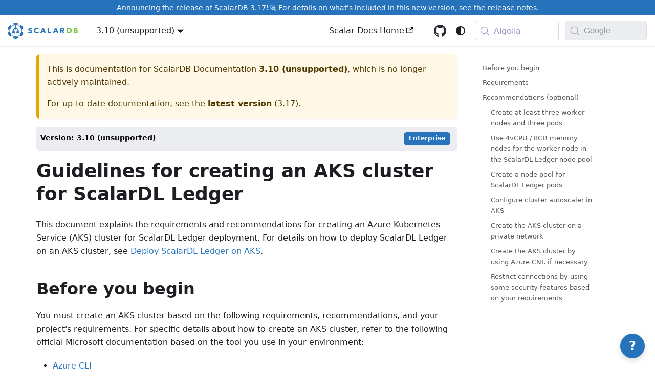

--- FILE ---
content_type: text/html; charset=utf-8
request_url: https://scalardb.scalar-labs.com/docs/3.10/scalar-kubernetes/CreateAKSClusterForScalarDL/
body_size: 9693
content:
<!doctype html>
<html lang="en-US" dir="ltr" class="docs-wrapper plugin-docs plugin-id-default docs-version-3.10 docs-doc-page docs-doc-id-scalar-kubernetes/CreateAKSClusterForScalarDL" data-has-hydrated="false">
<head>
<meta charset="UTF-8">
<meta name="generator" content="Docusaurus v3.9.2">
<title data-rh="true">Guidelines for creating an AKS cluster for ScalarDL Ledger | ScalarDB Documentation</title><meta data-rh="true" name="viewport" content="width=device-width,initial-scale=1"><meta data-rh="true" name="twitter:card" content="summary_large_image"><meta data-rh="true" property="og:image" content="https://scalardb.scalar-labs.com/img/scalardb-social-card-preview.png"><meta data-rh="true" name="twitter:image" content="https://scalardb.scalar-labs.com/img/scalardb-social-card-preview.png"><meta data-rh="true" property="og:url" content="https://scalardb.scalar-labs.com/docs/3.10/scalar-kubernetes/CreateAKSClusterForScalarDL"><meta data-rh="true" property="og:locale" content="en_US"><meta data-rh="true" property="og:locale:alternate" content="ja_JP"><meta data-rh="true" name="docusaurus_locale" content="en-us"><meta data-rh="true" name="docsearch:language" content="en-us"><meta data-rh="true" name="docusaurus_version" content="3.10"><meta data-rh="true" name="docusaurus_tag" content="docs-default-3.10"><meta data-rh="true" name="docsearch:version" content="3.10"><meta data-rh="true" name="docsearch:docusaurus_tag" content="docs-default-3.10"><meta data-rh="true" property="og:title" content="Guidelines for creating an AKS cluster for ScalarDL Ledger | ScalarDB Documentation"><meta data-rh="true" name="description" content="This document explains the requirements and recommendations for creating an Azure Kubernetes Service (AKS) cluster for ScalarDL Ledger deployment. For details on how to deploy ScalarDL Ledger on an AKS cluster, see Deploy ScalarDL Ledger on AKS."><meta data-rh="true" property="og:description" content="This document explains the requirements and recommendations for creating an Azure Kubernetes Service (AKS) cluster for ScalarDL Ledger deployment. For details on how to deploy ScalarDL Ledger on an AKS cluster, see Deploy ScalarDL Ledger on AKS."><link data-rh="true" rel="icon" href="/img/favicon.ico"><link data-rh="true" rel="canonical" href="https://scalardb.scalar-labs.com/docs/3.10/scalar-kubernetes/CreateAKSClusterForScalarDL"><link data-rh="true" rel="alternate" href="https://scalardb.scalar-labs.com/docs/3.10/scalar-kubernetes/CreateAKSClusterForScalarDL" hreflang="en-US"><link data-rh="true" rel="alternate" href="https://scalardb.scalar-labs.com/ja-jp/docs/3.10/scalar-kubernetes/CreateAKSClusterForScalarDL" hreflang="ja-JP"><link data-rh="true" rel="alternate" href="https://scalardb.scalar-labs.com/docs/3.10/scalar-kubernetes/CreateAKSClusterForScalarDL" hreflang="x-default"><link data-rh="true" rel="preconnect" href="https://3M5M8MK1GK-dsn.algolia.net" crossorigin="anonymous"><link rel="preconnect" href="https://www.google-analytics.com">
<link rel="preconnect" href="https://www.googletagmanager.com">
<script async src="https://www.googletagmanager.com/gtag/js?id=G-Q4TKS77KCP"></script>
<script>function gtag(){dataLayer.push(arguments)}window.dataLayer=window.dataLayer||[],gtag("js",new Date),gtag("config","G-Q4TKS77KCP",{anonymize_ip:!0})</script>
<link rel="preconnect" href="https://www.googletagmanager.com">
<script>window.dataLayer=window.dataLayer||[]</script>
<script>!function(e,t,a,n,g){e[n]=e[n]||[],e[n].push({"gtm.start":(new Date).getTime(),event:"gtm.js"});var m=t.getElementsByTagName(a)[0],r=t.createElement(a);r.async=!0,r.src="https://www.googletagmanager.com/gtm.js?id=GTM-WL9C9L5",m.parentNode.insertBefore(r,m)}(window,document,"script","dataLayer")</script>



<link rel="search" type="application/opensearchdescription+xml" title="ScalarDB Documentation" href="/opensearch.xml">



<link rel="icon" href="/img/favicon.png">
<link rel="manifest" href="/manifest.json">
<meta name="theme-color" content="#2673BB">
<meta name="apple-mobile-web-app-capable" content="yes">
<meta name="apple-mobile-web-app-status-bar-style" content="#2673BB">
<link rel="apple-touch-icon" href="/img/favicon.png">
<link rel="mask-icon" href="/img/favicon.svg" color="#2673BB">
<meta name="msapplication-TileImage" content="/img/favicon.png">
<meta name="msapplication-TileColor" content="#2673BB"><link rel="stylesheet" href="/assets/css/styles.30abd41a.css">
<script src="/assets/js/runtime~main.83bc68ff.js" defer="defer"></script>
<script src="/assets/js/main.7776ebb2.js" defer="defer"></script>
</head>
<body class="navigation-with-keyboard">
<noscript><iframe src="https://www.googletagmanager.com/ns.html?id=GTM-WL9C9L5" height="0" width="0" style="display:none;visibility:hidden"></iframe></noscript>


<svg style="display: none;"><defs>
<symbol id="theme-svg-external-link" viewBox="0 0 24 24"><path fill="currentColor" d="M21 13v10h-21v-19h12v2h-10v15h17v-8h2zm3-12h-10.988l4.035 4-6.977 7.07 2.828 2.828 6.977-7.07 4.125 4.172v-11z"/></symbol>
</defs></svg>
<script>!function(){var t=function(){try{return new URLSearchParams(window.location.search).get("docusaurus-theme")}catch(t){}}()||function(){try{return window.localStorage.getItem("theme")}catch(t){}}();document.documentElement.setAttribute("data-theme",t||(window.matchMedia("(prefers-color-scheme: dark)").matches?"dark":"light")),document.documentElement.setAttribute("data-theme-choice",t||"system")}(),function(){try{const n=new URLSearchParams(window.location.search).entries();for(var[t,e]of n)if(t.startsWith("docusaurus-data-")){var a=t.replace("docusaurus-data-","data-");document.documentElement.setAttribute(a,e)}}catch(t){}}(),document.documentElement.setAttribute("data-announcement-bar-initially-dismissed",function(){try{return"true"===localStorage.getItem("docusaurus.announcement.dismiss")}catch(t){}return!1}())</script><div id="__docusaurus"><div role="region" aria-label="Skip to main content"><a class="skipToContent_fXgn" href="#__docusaurus_skipToContent_fallback">Skip to main content</a></div><div class="theme-announcement-bar announcementBar_mb4j" style="background-color:#2673BB;color:#FFFFFF" role="banner"><div class="content_knG7 announcementBarContent_xLdY">Announcing the release of ScalarDB 3.17!🚀 For details on what's included in this new version, see the <a target="_self" href="/docs/latest/releases/release-notes?utm_source=docs-site&utm_medium=announcementbar">release notes</a>.</div></div><nav aria-label="Main" class="theme-layout-navbar navbar navbar--fixed-top"><div class="navbar__inner"><div class="theme-layout-navbar-left navbar__items"><button aria-label="Toggle navigation bar" aria-expanded="false" class="navbar__toggle clean-btn" type="button"><svg width="30" height="30" viewBox="0 0 30 30" aria-hidden="true"><path stroke="currentColor" stroke-linecap="round" stroke-miterlimit="10" stroke-width="2" d="M4 7h22M4 15h22M4 23h22"></path></svg></button><a class="navbar__brand" target="_self" href="/docs/latest/"><div class="navbar__logo"><img src="/img/scalardb-logo.png" alt="ScalarDB logo" class="themedComponent_mlkZ themedComponent--light_NVdE"><img src="/img/scalardb-logo.png" alt="ScalarDB logo" class="themedComponent_mlkZ themedComponent--dark_xIcU"></div><b class="navbar__title text--truncate"></b></a><div class="navbar__item dropdown dropdown--hoverable"><a class="navbar__link" aria-haspopup="true" aria-expanded="false" role="button" href="/docs/3.10/scalar-kubernetes/CreateAKSClusterForScalarDL">3.10 (unsupported)</a><ul class="dropdown__menu"><li><a class="dropdown__link" href="/docs/latest/scalar-kubernetes/CreateAKSClusterForScalarDL">3.17</a></li><li><a class="dropdown__link" href="/docs/3.16/scalar-kubernetes/CreateAKSClusterForScalarDL">3.16</a></li><li><a class="dropdown__link" href="/docs/3.15/scalar-kubernetes/CreateAKSClusterForScalarDL">3.15</a></li><li><a class="dropdown__link" href="/docs/3.14/scalar-kubernetes/CreateAKSClusterForScalarDL">3.14</a></li><li><a class="dropdown__link" href="/docs/3.13/scalar-kubernetes/CreateAKSClusterForScalarDL">3.13</a></li><li><a class="dropdown__link" href="/unsupported-versions">Unsupported Versions</a></li></ul></div></div><div class="theme-layout-navbar-right navbar__items navbar__items--right"><div class="navbar__item"><div id="google_translate_element"></div></div><a href="https://developers.scalar-labs.com/docs/" target="_blank" rel="noopener noreferrer" class="navbar__item navbar__link">Scalar Docs Home<svg width="13.5" height="13.5" aria-label="(opens in new tab)" class="iconExternalLink_nPIU"><use href="#theme-svg-external-link"></use></svg></a><div class="notification-wrapper"><svg aria-hidden="true" focusable="false" data-prefix="far" data-icon="bell" class="svg-inline--fa fa-bell fa-lg" role="img" xmlns="http://www.w3.org/2000/svg" viewBox="0 0 448 512"><path fill="currentColor" d="M224 0c-17.7 0-32 14.3-32 32V51.2C119 66 64 130.6 64 208v25.4c0 45.4-15.5 89.5-43.8 124.9L5.3 377c-5.8 7.2-6.9 17.1-2.9 25.4S14.8 416 24 416H424c9.2 0 17.6-5.3 21.6-13.6s2.9-18.2-2.9-25.4l-14.9-18.6C399.5 322.9 384 278.8 384 233.4V208c0-77.4-55-142-128-156.8V32c0-17.7-14.3-32-32-32zm0 96c61.9 0 112 50.1 112 112v25.4c0 47.9 13.9 94.6 39.7 134.6H72.3C98.1 328 112 281.3 112 233.4V208c0-61.9 50.1-112 112-112zm64 352H224 160c0 17 6.7 33.3 18.7 45.3s28.3 18.7 45.3 18.7s33.3-6.7 45.3-18.7s18.7-28.3 18.7-45.3z"></path></svg></div><a href="https://github.com/scalar-labs/scalardb" target="_blank" rel="noopener noreferrer" class="navbar__item navbar__link header-github-link" aria-label="GitHub repository"></a><div class="toggle_vylO colorModeToggle_DEke"><button class="clean-btn toggleButton_gllP toggleButtonDisabled_aARS" type="button" disabled="" title="system mode" aria-label="Switch between dark and light mode (currently system mode)"><svg viewBox="0 0 24 24" width="24" height="24" aria-hidden="true" class="toggleIcon_g3eP lightToggleIcon_pyhR"><path fill="currentColor" d="M12,9c1.65,0,3,1.35,3,3s-1.35,3-3,3s-3-1.35-3-3S10.35,9,12,9 M12,7c-2.76,0-5,2.24-5,5s2.24,5,5,5s5-2.24,5-5 S14.76,7,12,7L12,7z M2,13l2,0c0.55,0,1-0.45,1-1s-0.45-1-1-1l-2,0c-0.55,0-1,0.45-1,1S1.45,13,2,13z M20,13l2,0c0.55,0,1-0.45,1-1 s-0.45-1-1-1l-2,0c-0.55,0-1,0.45-1,1S19.45,13,20,13z M11,2v2c0,0.55,0.45,1,1,1s1-0.45,1-1V2c0-0.55-0.45-1-1-1S11,1.45,11,2z M11,20v2c0,0.55,0.45,1,1,1s1-0.45,1-1v-2c0-0.55-0.45-1-1-1C11.45,19,11,19.45,11,20z M5.99,4.58c-0.39-0.39-1.03-0.39-1.41,0 c-0.39,0.39-0.39,1.03,0,1.41l1.06,1.06c0.39,0.39,1.03,0.39,1.41,0s0.39-1.03,0-1.41L5.99,4.58z M18.36,16.95 c-0.39-0.39-1.03-0.39-1.41,0c-0.39,0.39-0.39,1.03,0,1.41l1.06,1.06c0.39,0.39,1.03,0.39,1.41,0c0.39-0.39,0.39-1.03,0-1.41 L18.36,16.95z M19.42,5.99c0.39-0.39,0.39-1.03,0-1.41c-0.39-0.39-1.03-0.39-1.41,0l-1.06,1.06c-0.39,0.39-0.39,1.03,0,1.41 s1.03,0.39,1.41,0L19.42,5.99z M7.05,18.36c0.39-0.39,0.39-1.03,0-1.41c-0.39-0.39-1.03-0.39-1.41,0l-1.06,1.06 c-0.39,0.39-0.39,1.03,0,1.41s1.03,0.39,1.41,0L7.05,18.36z"></path></svg><svg viewBox="0 0 24 24" width="24" height="24" aria-hidden="true" class="toggleIcon_g3eP darkToggleIcon_wfgR"><path fill="currentColor" d="M9.37,5.51C9.19,6.15,9.1,6.82,9.1,7.5c0,4.08,3.32,7.4,7.4,7.4c0.68,0,1.35-0.09,1.99-0.27C17.45,17.19,14.93,19,12,19 c-3.86,0-7-3.14-7-7C5,9.07,6.81,6.55,9.37,5.51z M12,3c-4.97,0-9,4.03-9,9s4.03,9,9,9s9-4.03,9-9c0-0.46-0.04-0.92-0.1-1.36 c-0.98,1.37-2.58,2.26-4.4,2.26c-2.98,0-5.4-2.42-5.4-5.4c0-1.81,0.89-3.42,2.26-4.4C12.92,3.04,12.46,3,12,3L12,3z"></path></svg><svg viewBox="0 0 24 24" width="24" height="24" aria-hidden="true" class="toggleIcon_g3eP systemToggleIcon_QzmC"><path fill="currentColor" d="m12 21c4.971 0 9-4.029 9-9s-4.029-9-9-9-9 4.029-9 9 4.029 9 9 9zm4.95-13.95c1.313 1.313 2.05 3.093 2.05 4.95s-0.738 3.637-2.05 4.95c-1.313 1.313-3.093 2.05-4.95 2.05v-14c1.857 0 3.637 0.737 4.95 2.05z"></path></svg></button></div><div class="navbarSearchContainer_Bca1"><button type="button" class="DocSearch DocSearch-Button" aria-label="Search docs with Algolia (Meta+k)" aria-keyshortcuts="Meta+k"><span class="DocSearch-Button-Container"><svg width="20" height="20" class="DocSearch-Search-Icon" viewBox="0 0 24 24" aria-hidden="true"><circle cx="11" cy="11" r="8" stroke="currentColor" fill="none" stroke-width="1.4"></circle><path d="m21 21-4.3-4.3" stroke="currentColor" fill="none" stroke-linecap="round" stroke-linejoin="round"></path></svg><span class="DocSearch-Button-Placeholder">Algolia</span></span><span class="DocSearch-Button-Keys"></span></button></div><div class="googleSearchContainer"><form class="googleSearchForm"><div class="googleSearchInputWrapper"><button type="submit" class="googleSearchButton" aria-label="Search" disabled=""><svg width="16" height="16" viewBox="0 0 24 24" fill="none" xmlns="http://www.w3.org/2000/svg" class="googleSearchIcon"><path d="M21.53 20.47l-3.66-3.66C19.195 15.24 20 13.214 20 11c0-4.97-4.03-9-9-9s-9 4.03-9 9 4.03 9 9 9c2.215 0 4.24-.804 5.808-2.13l3.66 3.66c.147.146.34.22.53.22s.385-.073.53-.22c.295-.293.295-.767.002-1.06zM3.5 11c0-4.135 3.365-7.5 7.5-7.5s7.5 3.365 7.5 7.5-3.365 7.5-7.5 7.5-7.5-3.365-7.5-7.5z" fill="currentColor"></path></svg></button><input type="text" placeholder="Google" class="googleSearchInput" aria-label="Search documentation with Google" value=""></div></form></div></div></div><div role="presentation" class="navbar-sidebar__backdrop"></div></nav><div id="__docusaurus_skipToContent_fallback" class="theme-layout-main main-wrapper mainWrapper_z2l0"><div class="docsWrapper_hBAB"><button aria-label="Scroll back to top" class="clean-btn theme-back-to-top-button backToTopButton_sjWU" type="button"></button><div class="docRoot_UBD9"><main class="docMainContainer_TBSr docMainContainerEnhanced_lQrH"><div class="container padding-top--md padding-bottom--lg"><div class="row"><div class="col docItemCol_z5aJ"><div class="theme-doc-version-banner alert alert--warning margin-bottom--md" role="alert"><div>This is documentation for <!-- -->ScalarDB Documentation<!-- --> <b>3.10 (unsupported)</b>, which is no longer actively maintained.</div><div class="margin-top--md">For up-to-date documentation, see the <b><a href="/docs/latest/scalar-kubernetes/CreateAKSClusterForScalarDL">latest version</a></b> (<!-- -->3.17<!-- -->).</div></div><div class="docItemContainer_c0TR"><article><span class="theme-doc-version-badge badge badge--secondary">Version: 3.10 (unsupported)<div class="row margin-top--sm theme-doc-footer-tags-row"><div class="col"><ul class="tags_ysAR padding--none margin-left--sm"><li class="tag_DyE2"><a rel="tag" class="tag_zVej tagRegular_sFm0">Enterprise</a></li></ul><a href="https://scalar-labs.com/pricing/" target="_blank" class="fa-solid fa-circle-question tooltip"><svg aria-hidden="true" focusable="false" data-prefix="far" data-icon="circle-question" class="svg-inline--fa fa-circle-question fa-lg" role="img" xmlns="http://www.w3.org/2000/svg" viewBox="0 0 512 512"><path fill="currentColor" d="M464 256A208 208 0 1 0 48 256a208 208 0 1 0 416 0zM0 256a256 256 0 1 1 512 0A256 256 0 1 1 0 256zm169.8-90.7c7.9-22.3 29.1-37.3 52.8-37.3h58.3c34.9 0 63.1 28.3 63.1 63.1c0 22.6-12.1 43.5-31.7 54.8L280 264.4c-.2 13-10.9 23.6-24 23.6c-13.3 0-24-10.7-24-24V250.5c0-8.6 4.6-16.5 12.1-20.8l44.3-25.4c4.7-2.7 7.6-7.7 7.6-13.1c0-8.4-6.8-15.1-15.1-15.1H222.6c-3.4 0-6.4 2.1-7.5 5.3l-.4 1.2c-4.4 12.5-18.2 19-30.6 14.6s-19-18.2-14.6-30.6l.4-1.2zM224 352a32 32 0 1 1 64 0 32 32 0 1 1 -64 0z"></path></svg><span class="tooltiptext">Features and pricing</span></a></div></div></span><div class="tocCollapsible_ETCw theme-doc-toc-mobile tocMobile_ITEo"><button type="button" class="clean-btn tocCollapsibleButton_TO0P">On this page</button></div><div class="theme-doc-markdown markdown"><header><h1>Guidelines for creating an AKS cluster for ScalarDL Ledger</h1></header>
<p>This document explains the requirements and recommendations for creating an Azure Kubernetes Service (AKS) cluster for ScalarDL Ledger deployment. For details on how to deploy ScalarDL Ledger on an AKS cluster, see <a class="" href="/docs/3.10/scalar-kubernetes/ManualDeploymentGuideScalarDLOnAKS">Deploy ScalarDL Ledger on AKS</a>.</p>
<h2 class="anchor anchorTargetStickyNavbar_Vzrq" id="before-you-begin">Before you begin<a href="#before-you-begin" class="hash-link" aria-label="Direct link to Before you begin" title="Direct link to Before you begin" translate="no">​</a></h2>
<p>You must create an AKS cluster based on the following requirements, recommendations, and your project&#x27;s requirements. For specific details about how to create an AKS cluster, refer to the following official Microsoft documentation based on the tool you use in your environment:</p>
<ul>
<li class=""><a href="https://learn.microsoft.com/en-us/azure/aks/learn/quick-kubernetes-deploy-cli" target="_blank" rel="noopener noreferrer" class="">Azure CLI</a></li>
<li class=""><a href="https://learn.microsoft.com/en-us/azure/aks/learn/quick-kubernetes-deploy-powershell" target="_blank" rel="noopener noreferrer" class="">PowerShell</a></li>
<li class=""><a href="https://learn.microsoft.com/en-us/azure/aks/learn/quick-kubernetes-deploy-portal" target="_blank" rel="noopener noreferrer" class="">Azure portal</a></li>
</ul>
<h2 class="anchor anchorTargetStickyNavbar_Vzrq" id="requirements">Requirements<a href="#requirements" class="hash-link" aria-label="Direct link to Requirements" title="Direct link to Requirements" translate="no">​</a></h2>
<p>When deploying ScalarDL Ledger, you must:</p>
<ul>
<li class="">Create the AKS cluster by using a <a href="https://scalardb.scalar-labs.com/docs/latest/requirements/#kubernetes" target="_blank" rel="noopener noreferrer" class="">supported Kubernetes version</a>.</li>
<li class="">Configure the AKS cluster based on the version of Kubernetes and your project&#x27;s requirements.</li>
</ul>
<div class="theme-admonition theme-admonition-warning admonition_xJq3 alert alert--warning"><div class="admonitionHeading_Gvgb"><span class="admonitionIcon_Rf37"><svg viewBox="0 0 16 16"><path fill-rule="evenodd" d="M8.893 1.5c-.183-.31-.52-.5-.887-.5s-.703.19-.886.5L.138 13.499a.98.98 0 0 0 0 1.001c.193.31.53.501.886.501h13.964c.367 0 .704-.19.877-.5a1.03 1.03 0 0 0 .01-1.002L8.893 1.5zm.133 11.497H6.987v-2.003h2.039v2.003zm0-3.004H6.987V5.987h2.039v4.006z"></path></svg></span>warning</div><div class="admonitionContent_BuS1"><p>For Byzantine fault detection in ScalarDL to work properly, do not deploy your application pods on the same AKS cluster as the ScalarDL Ledger deployment.</p></div></div>
<h2 class="anchor anchorTargetStickyNavbar_Vzrq" id="recommendations-optional">Recommendations (optional)<a href="#recommendations-optional" class="hash-link" aria-label="Direct link to Recommendations (optional)" title="Direct link to Recommendations (optional)" translate="no">​</a></h2>
<p>The following are some recommendations for deploying ScalarDL Ledger. These recommendations are not required, so you can choose whether or not to apply these recommendations based on your needs.</p>
<h3 class="anchor anchorTargetStickyNavbar_Vzrq" id="create-at-least-three-worker-nodes-and-three-pods">Create at least three worker nodes and three pods<a href="#create-at-least-three-worker-nodes-and-three-pods" class="hash-link" aria-label="Direct link to Create at least three worker nodes and three pods" title="Direct link to Create at least three worker nodes and three pods" translate="no">​</a></h3>
<p>To ensure that the AKS cluster has high availability, you should use at least three worker nodes and deploy at least three pods spread across the worker nodes. You can see the <a href="https://github.com/scalar-labs/scalar-kubernetes/blob/master/conf/scalardl-custom-values.yaml" target="_blank" rel="noopener noreferrer" class="">sample configurations</a> of <code>podAntiAffinity</code> for making three pods spread across the worker nodes.</p>
<div class="theme-admonition theme-admonition-note admonition_xJq3 alert alert--secondary"><div class="admonitionHeading_Gvgb"><span class="admonitionIcon_Rf37"><svg viewBox="0 0 14 16"><path fill-rule="evenodd" d="M6.3 5.69a.942.942 0 0 1-.28-.7c0-.28.09-.52.28-.7.19-.18.42-.28.7-.28.28 0 .52.09.7.28.18.19.28.42.28.7 0 .28-.09.52-.28.7a1 1 0 0 1-.7.3c-.28 0-.52-.11-.7-.3zM8 7.99c-.02-.25-.11-.48-.31-.69-.2-.19-.42-.3-.69-.31H6c-.27.02-.48.13-.69.31-.2.2-.3.44-.31.69h1v3c.02.27.11.5.31.69.2.2.42.31.69.31h1c.27 0 .48-.11.69-.31.2-.19.3-.42.31-.69H8V7.98v.01zM7 2.3c-3.14 0-5.7 2.54-5.7 5.68 0 3.14 2.56 5.7 5.7 5.7s5.7-2.55 5.7-5.7c0-3.15-2.56-5.69-5.7-5.69v.01zM7 .98c3.86 0 7 3.14 7 7s-3.14 7-7 7-7-3.12-7-7 3.14-7 7-7z"></path></svg></span>note</div><div class="admonitionContent_BuS1"><p>If you place the worker nodes in different <a href="https://learn.microsoft.com/en-us/azure/availability-zones/az-overview" target="_blank" rel="noopener noreferrer" class="">availability zones</a> (AZs), you can withstand an AZ failure.</p></div></div>
<h3 class="anchor anchorTargetStickyNavbar_Vzrq" id="use-4vcpu--8gb-memory-nodes-for-the-worker-node-in-the-scalardl-ledger-node-pool">Use 4vCPU / 8GB memory nodes for the worker node in the ScalarDL Ledger node pool<a href="#use-4vcpu--8gb-memory-nodes-for-the-worker-node-in-the-scalardl-ledger-node-pool" class="hash-link" aria-label="Direct link to Use 4vCPU / 8GB memory nodes for the worker node in the ScalarDL Ledger node pool" title="Direct link to Use 4vCPU / 8GB memory nodes for the worker node in the ScalarDL Ledger node pool" translate="no">​</a></h3>
<p>From the perspective of commercial licenses, resources for one pod running ScalarDL Ledger are limited to 2vCPU / 4GB memory. In addition to the ScalarDL Ledger pod, Kubernetes could deploy some of the following components to each worker node:</p>
<ul>
<li class="">ScalarDL Ledger pod (2vCPU / 4GB)</li>
<li class="">Envoy proxy</li>
<li class="">Monitoring components (if you deploy monitoring components such as <code>kube-prometheus-stack</code>)</li>
<li class="">Kubernetes components</li>
</ul>
<p>With this in mind, you should use a worker node that has at least 4vCPU / 8GB memory resources and use at least three worker nodes for availability, as mentioned in <a href="#create-at-least-three-worker-nodes-and-three-pods" class="">Create at least three worker nodes and three pods</a>.</p>
<p>However, three nodes with at least 4vCPU / 8GB memory resources per node is the minimum environment for production. You should also consider the resources of the AKS cluster (for example, the number of worker nodes, vCPUs per node, memory per node, and ScalarDL Ledger pods), which depend on your system&#x27;s workload. In addition, if you plan to scale the pods automatically by using some features like <a href="https://kubernetes.io/docs/tasks/run-application/horizontal-pod-autoscale/" target="_blank" rel="noopener noreferrer" class="">Horizontal Pod Autoscaling (HPA)</a>, you should consider the maximum number of pods on the worker node when deciding the worker node resources.</p>
<h3 class="anchor anchorTargetStickyNavbar_Vzrq" id="create-a-node-pool-for-scalardl-ledger-pods">Create a node pool for ScalarDL Ledger pods<a href="#create-a-node-pool-for-scalardl-ledger-pods" class="hash-link" aria-label="Direct link to Create a node pool for ScalarDL Ledger pods" title="Direct link to Create a node pool for ScalarDL Ledger pods" translate="no">​</a></h3>
<p>AKS creates one system node pool named <strong>agentpool</strong> that is preferred for system pods (used to keep AKS running) by default. We recommend creating another node pool with <strong>user</strong> mode for ScalarDL Ledger pods and deploying ScalarDL Ledger pods on this additional node pool.</p>
<h3 class="anchor anchorTargetStickyNavbar_Vzrq" id="configure-cluster-autoscaler-in-aks">Configure cluster autoscaler in AKS<a href="#configure-cluster-autoscaler-in-aks" class="hash-link" aria-label="Direct link to Configure cluster autoscaler in AKS" title="Direct link to Configure cluster autoscaler in AKS" translate="no">​</a></h3>
<p>If you want to scale ScalarDL Ledger pods automatically by using <a href="https://learn.microsoft.com/en-us/azure/aks/concepts-scale#horizontal-pod-autoscaler" target="_blank" rel="noopener noreferrer" class="">Horizontal Pod Autoscaler</a>, you should configure cluster autoscaler in AKS too. For details, refer to the official Microsoft documentation at <a href="https://learn.microsoft.com/en-us/azure/aks/concepts-scale#cluster-autoscaler" target="_blank" rel="noopener noreferrer" class="">Cluster autoscaler</a>.</p>
<p>In addition, if you configure cluster autoscaler, you should create a subnet in a virtual network (VNet) for AKS to ensure a sufficient number of IPs exist so that AKS can work without network issues after scaling. The required number of IPs varies depending on the networking plug-in. For more details about the number of IPs required, refer to the following:</p>
<ul>
<li class=""><a href="https://learn.microsoft.com/en-us/azure/aks/configure-kubenet" target="_blank" rel="noopener noreferrer" class="">Use kubenet networking with your own IP address ranges in Azure Kubernetes Service (AKS)</a></li>
<li class=""><a href="https://learn.microsoft.com/en-us/azure/aks/configure-azure-cni" target="_blank" rel="noopener noreferrer" class="">Configure Azure CNI networking in Azure Kubernetes Service (AKS)</a></li>
</ul>
<h3 class="anchor anchorTargetStickyNavbar_Vzrq" id="create-the-aks-cluster-on-a-private-network">Create the AKS cluster on a private network<a href="#create-the-aks-cluster-on-a-private-network" class="hash-link" aria-label="Direct link to Create the AKS cluster on a private network" title="Direct link to Create the AKS cluster on a private network" translate="no">​</a></h3>
<p>You should create the AKS cluster on a private network (private subnet in a VNet) since ScalarDL Ledger does not provide any services to users directly via internet access. We recommend accessing ScalarDL Ledger via a private network from your applications.</p>
<h3 class="anchor anchorTargetStickyNavbar_Vzrq" id="create-the-aks-cluster-by-using-azure-cni-if-necessary">Create the AKS cluster by using Azure CNI, if necessary<a href="#create-the-aks-cluster-by-using-azure-cni-if-necessary" class="hash-link" aria-label="Direct link to Create the AKS cluster by using Azure CNI, if necessary" title="Direct link to Create the AKS cluster by using Azure CNI, if necessary" translate="no">​</a></h3>
<p>The AKS default networking plug-in is <a href="https://learn.microsoft.com/en-us/azure/aks/configure-kubenet" target="_blank" rel="noopener noreferrer" class="">kubenet</a>. If your requirement does not match kubenet, you should use <a href="https://learn.microsoft.com/en-us/azure/aks/configure-azure-cni" target="_blank" rel="noopener noreferrer" class="">Azure Container Networking Interface (CNI)</a>.</p>
<p>For example, if you want to deploy multiple ScalarDL Ledger environments on one AKS cluster (e.g., deploy multi-tenant ScalarDL Ledger) and you want to control the connection between each tenant by using <a href="https://kubernetes.io/docs/concepts/services-networking/network-policies/" target="_blank" rel="noopener noreferrer" class="">Kubernetes NetworkPolicies</a>, kubenet supports only the Calico Network Policy, which the <a href="https://learn.microsoft.com/en-us/azure/aks/use-network-policies#differences-between-azure-network-policy-manager-and-calico-network-policy-and-their-capabilities" target="_blank" rel="noopener noreferrer" class="">Azure support team does not support</a>. Please note that the Calico Network Policy is supported only by the Calico community or through additional paid support.</p>
<p>The Azure support and engineering teams, however, do support Azure CNI. So, if you want to use Kubernetes NetworkPolicies and receive support from the Azure support team, you should use Azure CNI. For more details about the differences between kubenet and Azure CNI, refer to the following official Microsoft documentation:</p>
<ul>
<li class=""><a href="https://learn.microsoft.com/en-us/azure/aks/concepts-network" target="_blank" rel="noopener noreferrer" class="">Network concepts for applications in Azure Kubernetes Service (AKS)</a></li>
<li class=""><a href="https://learn.microsoft.com/en-us/azure/aks/configure-kubenet" target="_blank" rel="noopener noreferrer" class="">Use kubenet networking with your own IP address ranges in Azure Kubernetes Service (AKS)</a></li>
<li class=""><a href="https://learn.microsoft.com/en-us/azure/aks/configure-azure-cni" target="_blank" rel="noopener noreferrer" class="">Configure Azure CNI networking in Azure Kubernetes Service (AKS)</a></li>
</ul>
<h3 class="anchor anchorTargetStickyNavbar_Vzrq" id="restrict-connections-by-using-some-security-features-based-on-your-requirements">Restrict connections by using some security features based on your requirements<a href="#restrict-connections-by-using-some-security-features-based-on-your-requirements" class="hash-link" aria-label="Direct link to Restrict connections by using some security features based on your requirements" title="Direct link to Restrict connections by using some security features based on your requirements" translate="no">​</a></h3>
<p>You should restrict unused connections in ScalarDL Ledger. To restrict unused connections, you can use some security features in Azure, like <a href="https://learn.microsoft.com/en-us/azure/virtual-network/network-security-groups-overview" target="_blank" rel="noopener noreferrer" class="">network security groups</a>.</p>
<p>The connections (ports) that ScalarDL Ledger uses by default are as follows:</p>
<ul>
<li class="">ScalarDL Ledger<!-- -->
<ul>
<li class="">50051/TCP (accepts requests from a client)</li>
<li class="">50052/TCP (accepts privileged requests from a client)</li>
<li class="">50053/TCP (accepts pause and unpause requests from a scalar-admin client tool)</li>
<li class="">8080/TCP (accepts monitoring requests)</li>
</ul>
</li>
<li class="">Scalar Envoy (used with ScalarDL Ledger)<!-- -->
<ul>
<li class="">50051/TCP (load balancing for ScalarDL Ledger)</li>
<li class="">50052/TCP (load balancing for ScalarDL Ledger)</li>
<li class="">9001/TCP (accepts monitoring requests for Scalar Envoy itself)</li>
</ul>
</li>
</ul>
<div class="theme-admonition theme-admonition-note admonition_xJq3 alert alert--secondary"><div class="admonitionHeading_Gvgb"><span class="admonitionIcon_Rf37"><svg viewBox="0 0 14 16"><path fill-rule="evenodd" d="M6.3 5.69a.942.942 0 0 1-.28-.7c0-.28.09-.52.28-.7.19-.18.42-.28.7-.28.28 0 .52.09.7.28.18.19.28.42.28.7 0 .28-.09.52-.28.7a1 1 0 0 1-.7.3c-.28 0-.52-.11-.7-.3zM8 7.99c-.02-.25-.11-.48-.31-.69-.2-.19-.42-.3-.69-.31H6c-.27.02-.48.13-.69.31-.2.2-.3.44-.31.69h1v3c.02.27.11.5.31.69.2.2.42.31.69.31h1c.27 0 .48-.11.69-.31.2-.19.3-.42.31-.69H8V7.98v.01zM7 2.3c-3.14 0-5.7 2.54-5.7 5.68 0 3.14 2.56 5.7 5.7 5.7s5.7-2.55 5.7-5.7c0-3.15-2.56-5.69-5.7-5.69v.01zM7 .98c3.86 0 7 3.14 7 7s-3.14 7-7 7-7-3.12-7-7 3.14-7 7-7z"></path></svg></span>note</div><div class="admonitionContent_BuS1"><ul>
<li class="">If you change the default listening port for ScalarDL Ledger in the configuration file (<code>ledger.properties</code>), you must allow connections by using the port that you configured.</li>
<li class="">You must also allow the connections that AKS uses itself. For more details about AKS traffic requirements, refer to <a href="https://learn.microsoft.com/en-us/azure/aks/limit-egress-traffic" target="_blank" rel="noopener noreferrer" class="">Control egress traffic using Azure Firewall in Azure Kubernetes Service (AKS)</a>.</li>
</ul></div></div></div><footer class="theme-doc-footer docusaurus-mt-lg"><div class="row margin-top--sm theme-doc-footer-edit-meta-row"><div class="col noPrint_WFHX"><a href="https://github.com/scalar-labs/docs-scalardb/edit/main/versioned_docs/version-3.10/scalar-kubernetes/CreateAKSClusterForScalarDL.mdx" target="_blank" rel="noopener noreferrer" class="theme-edit-this-page"><svg fill="currentColor" height="20" width="20" viewBox="0 0 40 40" class="iconEdit_Z9Sw" aria-hidden="true"><g><path d="m34.5 11.7l-3 3.1-6.3-6.3 3.1-3q0.5-0.5 1.2-0.5t1.1 0.5l3.9 3.9q0.5 0.4 0.5 1.1t-0.5 1.2z m-29.5 17.1l18.4-18.5 6.3 6.3-18.4 18.4h-6.3v-6.2z"></path></g></svg>Edit this page</a></div><div class="col lastUpdated_JAkA"></div></div></footer></article><nav class="docusaurus-mt-lg pagination-nav" aria-label="Docs pages"></nav></div></div><div class="col col--3" style="position:relative"><div style="position:sticky;top:80px;z-index:1"><div class="tableOfContents_bqdL thin-scrollbar theme-doc-toc-desktop"><ul class="table-of-contents table-of-contents__left-border"><li><a href="#before-you-begin" class="table-of-contents__link toc-highlight">Before you begin</a></li><li><a href="#requirements" class="table-of-contents__link toc-highlight">Requirements</a></li><li><a href="#recommendations-optional" class="table-of-contents__link toc-highlight">Recommendations (optional)</a><ul><li><a href="#create-at-least-three-worker-nodes-and-three-pods" class="table-of-contents__link toc-highlight">Create at least three worker nodes and three pods</a></li><li><a href="#use-4vcpu--8gb-memory-nodes-for-the-worker-node-in-the-scalardl-ledger-node-pool" class="table-of-contents__link toc-highlight">Use 4vCPU / 8GB memory nodes for the worker node in the ScalarDL Ledger node pool</a></li><li><a href="#create-a-node-pool-for-scalardl-ledger-pods" class="table-of-contents__link toc-highlight">Create a node pool for ScalarDL Ledger pods</a></li><li><a href="#configure-cluster-autoscaler-in-aks" class="table-of-contents__link toc-highlight">Configure cluster autoscaler in AKS</a></li><li><a href="#create-the-aks-cluster-on-a-private-network" class="table-of-contents__link toc-highlight">Create the AKS cluster on a private network</a></li><li><a href="#create-the-aks-cluster-by-using-azure-cni-if-necessary" class="table-of-contents__link toc-highlight">Create the AKS cluster by using Azure CNI, if necessary</a></li><li><a href="#restrict-connections-by-using-some-security-features-based-on-your-requirements" class="table-of-contents__link toc-highlight">Restrict connections by using some security features based on your requirements</a></li></ul></li></ul></div></div></div></div></div></main></div></div></div><footer class="theme-layout-footer footer footer--dark"><div class="container container-fluid"><div class="row footer__links"><div class="theme-layout-footer-column col footer__col"><div class="footer__title">Products</div><ul class="footer__items clean-list"><li class="footer__item"><a href="https://www.scalar-labs.com/scalardb" target="_blank" rel="noopener noreferrer" class="footer__link-item">ScalarDB<svg width="13.5" height="13.5" aria-label="(opens in new tab)" class="iconExternalLink_nPIU"><use href="#theme-svg-external-link"></use></svg></a></li><li class="footer__item"><a href="https://www.scalar-labs.com/scalardl" target="_blank" rel="noopener noreferrer" class="footer__link-item">ScalarDL<svg width="13.5" height="13.5" aria-label="(opens in new tab)" class="iconExternalLink_nPIU"><use href="#theme-svg-external-link"></use></svg></a></li></ul></div><div class="theme-layout-footer-column col footer__col"><div class="footer__title">Company</div><ul class="footer__items clean-list"><li class="footer__item"><a href="https://www.scalar-labs.com/about-us" target="_blank" rel="noopener noreferrer" class="footer__link-item">About us<svg width="13.5" height="13.5" aria-label="(opens in new tab)" class="iconExternalLink_nPIU"><use href="#theme-svg-external-link"></use></svg></a></li><li class="footer__item"><a href="https://www.scalar-labs.com/news" target="_blank" rel="noopener noreferrer" class="footer__link-item">News<svg width="13.5" height="13.5" aria-label="(opens in new tab)" class="iconExternalLink_nPIU"><use href="#theme-svg-external-link"></use></svg></a></li><li class="footer__item"><a href="https://medium.com/scalar-engineering" target="_blank" rel="noopener noreferrer" class="footer__link-item">Scalar Engineering Blog<svg width="13.5" height="13.5" aria-label="(opens in new tab)" class="iconExternalLink_nPIU"><use href="#theme-svg-external-link"></use></svg></a></li></ul></div><div class="theme-layout-footer-column col footer__col"><div class="footer__title">Community</div><ul class="footer__items clean-list"><li class="footer__item"><a href="https://github.com/scalar-labs" target="_blank" rel="noopener noreferrer" class="footer__link-item">GitHub<svg width="13.5" height="13.5" aria-label="(opens in new tab)" class="iconExternalLink_nPIU"><use href="#theme-svg-external-link"></use></svg></a></li><li class="footer__item"><a href="https://www.linkedin.com/company/scalarlabs" target="_blank" rel="noopener noreferrer" class="footer__link-item">LinkedIn<svg width="13.5" height="13.5" aria-label="(opens in new tab)" class="iconExternalLink_nPIU"><use href="#theme-svg-external-link"></use></svg></a></li><li class="footer__item"><a href="https://www.youtube.com/@scalar-labs" target="_blank" rel="noopener noreferrer" class="footer__link-item">YouTube<svg width="13.5" height="13.5" aria-label="(opens in new tab)" class="iconExternalLink_nPIU"><use href="#theme-svg-external-link"></use></svg></a></li><li class="footer__item"><a href="https://twitter.com/scalar_labs" target="_blank" rel="noopener noreferrer" class="footer__link-item">Twitter<svg width="13.5" height="13.5" aria-label="(opens in new tab)" class="iconExternalLink_nPIU"><use href="#theme-svg-external-link"></use></svg></a></li></ul></div><div class="theme-layout-footer-column col footer__col"><div class="footer__title">More</div><ul class="footer__items clean-list"><li class="footer__item"><a href="https://www.scalar-labs.com/pricing" target="_blank" rel="noopener noreferrer" class="footer__link-item">Pricing<svg width="13.5" height="13.5" aria-label="(opens in new tab)" class="iconExternalLink_nPIU"><use href="#theme-svg-external-link"></use></svg></a></li><li class="footer__item"><a href="https://developers.scalar-labs.com/docs" target="_blank" rel="noopener noreferrer" class="footer__link-item">Docs<svg width="13.5" height="13.5" aria-label="(opens in new tab)" class="iconExternalLink_nPIU"><use href="#theme-svg-external-link"></use></svg></a></li><li class="footer__item"><a href="https://www.scalar-labs.com/support" target="_blank" rel="noopener noreferrer" class="footer__link-item">Support<svg width="13.5" height="13.5" aria-label="(opens in new tab)" class="iconExternalLink_nPIU"><use href="#theme-svg-external-link"></use></svg></a></li><li class="footer__item"><a href="https://www.scalar-labs.com/contact" target="_blank" rel="noopener noreferrer" class="footer__link-item">Contact us<svg width="13.5" height="13.5" aria-label="(opens in new tab)" class="iconExternalLink_nPIU"><use href="#theme-svg-external-link"></use></svg></a></li></ul></div></div><div class="footer__bottom text--center"><div class="footer__copyright">Copyright © 2026 Scalar, Inc.</div></div></div></footer><div class="supportDropdown" style="position:fixed;bottom:20px;right:20px;transition:bottom 0.3s ease;z-index:1000"><button class="supportDropBtn">?</button><div class="supportDropdownContent"><div><a href="#"><b>Contact technical support</b><br>Available only to customers with a commercial license.</a></div><hr><a href="#"><b>Ask AI (experimental)</b><br>Available only to members of the Scalar Membership Program.</a><hr><a href="#"><b>Report doc issue</b><br>If you have any feedback about this page, please submit an issue.</a></div></div><div></div></div>
</body>
</html>

--- FILE ---
content_type: application/javascript; charset=utf-8
request_url: https://scalardb.scalar-labs.com/assets/js/a94703ab.f8ef4444.js
body_size: 3646
content:
"use strict";(self.webpackChunkdocs_scalardb=self.webpackChunkdocs_scalardb||[]).push([[79048],{19686:(e,t,n)=>{n.r(t),n.d(t,{default:()=>xe});var a=n(96540),i=n(34164),o=n(45500),s=n(17559),l=n(26972),r=n(60609),c=n(21312),d=n(23104),u=n(75062);const m={backToTopButton:"backToTopButton_sjWU",backToTopButtonShow:"backToTopButtonShow_xfvO"};var b=n(74848);function h(){const{shown:e,scrollToTop:t}=function({threshold:e}){const[t,n]=(0,a.useState)(!1),i=(0,a.useRef)(!1),{startScroll:o,cancelScroll:s}=(0,d.gk)();return(0,d.Mq)((({scrollY:t},a)=>{const o=a?.scrollY;o&&(i.current?i.current=!1:t>=o?(s(),n(!1)):t<e?n(!1):t+window.innerHeight<document.documentElement.scrollHeight&&n(!0))})),(0,u.$)((e=>{e.location.hash&&(i.current=!0,n(!1))})),{shown:t,scrollToTop:()=>o(0)}}({threshold:300});return(0,b.jsx)("button",{"aria-label":(0,c.T)({id:"theme.BackToTopButton.buttonAriaLabel",message:"Scroll back to top",description:"The ARIA label for the back to top button"}),className:(0,i.A)("clean-btn",s.G.common.backToTopButton,m.backToTopButton,e&&m.backToTopButtonShow),type:"button",onClick:t})}var p=n(53109),x=n(56347),j=n(24581),f=n(6342),g=n(23465);function k(e){return(0,b.jsx)("svg",{width:"16",height:"16",viewBox:"0 0 16 16","aria-hidden":"true",...e,children:(0,b.jsxs)("g",{fill:"#7a7a7a",children:[(0,b.jsx)("path",{d:"M7.994 8.018c0 0.16 -0.049 0.32 -0.138 0.438l-3.997 5.994a0.789 0.789 0 0 1 -0.662 0.364H0.8a0.804 0.804 0 0 1 -0.8 -0.8c0 -0.16 0.047 -0.323 0.134 -0.442l3.702 -5.554L0.134 2.462A0.747 0.747 0 0 1 0 2.022a0.8 0.8 0 0 1 0.8 -0.797h2.397c0.282 0 0.521 0.144 0.662 0.361l3.997 5.991a0.747 0.747 0 0 1 0.138 0.441m0 0"}),(0,b.jsx)("path",{d:"M15.984 8.018c0 0.16 -0.047 0.32 -0.134 0.438l-3.997 5.994a0.8 0.8 0 0 1 -0.662 0.364h-2.4a0.803 0.803 0 0 1 -0.662 -1.242l3.701 -5.554 -3.701 -5.557a0.747 0.747 0 0 1 -0.134 -0.441 0.8 0.8 0 0 1 0.797 -0.797h2.4a0.8 0.8 0 0 1 0.662 0.361l3.997 5.994a0.747 0.747 0 0 1 0.134 0.441m0 0"})]})})}const _={collapseSidebarButton:"collapseSidebarButton_JQG6",collapseSidebarButtonIcon:"collapseSidebarButtonIcon_Iseg"};function v({onClick:e}){return(0,b.jsx)("button",{type:"button",title:(0,c.T)({id:"theme.docs.sidebar.collapseButtonTitle",message:"Collapse sidebar",description:"The title attribute for collapse button of doc sidebar"}),"aria-label":(0,c.T)({id:"theme.docs.sidebar.collapseButtonAriaLabel",message:"Collapse sidebar",description:"The title attribute for collapse button of doc sidebar"}),className:(0,i.A)("button button--secondary button--outline",_.collapseSidebarButton),onClick:e,children:(0,b.jsx)(k,{className:_.collapseSidebarButtonIcon})})}var A=n(65041),C=n(33082),S=n(89532),T=n(41422),N=n(99169),I=n(28774),y=n(92303),B=n(16654),L=n(43186);const w={menuExternalLink:"menuExternalLink_NmtK",linkLabel:"linkLabel_WmDU"};function H({label:e}){return(0,b.jsx)("span",{title:e,className:w.linkLabel,children:e})}function M({item:e,onItemClick:t,activePath:n,level:a,index:o,...r}){const{href:c,label:d,className:u,autoAddBaseUrl:m}=e,h=(0,l.w8)(e,n),p=(0,B.A)(c);return(0,b.jsx)("li",{className:(0,i.A)(s.G.docs.docSidebarItemLink,s.G.docs.docSidebarItemLinkLevel(a),"menu__list-item",u),children:(0,b.jsxs)(I.A,{className:(0,i.A)("menu__link",!p&&w.menuExternalLink,{"menu__link--active":h}),autoAddBaseUrl:m,"aria-current":h?"page":void 0,to:c,...p&&{onClick:t?()=>t(e):void 0},...r,children:[(0,b.jsx)(H,{label:d}),!p&&(0,b.jsx)(L.A,{})]})},d)}const E={categoryLink:"categoryLink_byQd",categoryLinkLabel:"categoryLinkLabel_W154"};function G({collapsed:e,categoryLabel:t,onClick:n}){return(0,b.jsx)("button",{"aria-label":e?(0,c.T)({id:"theme.DocSidebarItem.expandCategoryAriaLabel",message:"Expand sidebar category '{label}'",description:"The ARIA label to expand the sidebar category"},{label:t}):(0,c.T)({id:"theme.DocSidebarItem.collapseCategoryAriaLabel",message:"Collapse sidebar category '{label}'",description:"The ARIA label to collapse the sidebar category"},{label:t}),"aria-expanded":!e,type:"button",className:"clean-btn menu__caret",onClick:n})}function W({label:e}){return(0,b.jsx)("span",{title:e,className:E.categoryLinkLabel,children:e})}function P(e){return 0===(0,l.Y)(e.item.items,e.activePath).length?(0,b.jsx)(R,{...e}):(0,b.jsx)(D,{...e})}function R({item:e,...t}){if("string"!=typeof e.href)return null;const{type:n,collapsed:a,collapsible:i,items:o,linkUnlisted:s,...l}=e,r={type:"link",...l};return(0,b.jsx)(M,{item:r,...t})}function D({item:e,onItemClick:t,activePath:n,level:o,index:r,...c}){const{items:d,label:u,collapsible:m,className:h,href:p}=e,{docs:{sidebar:{autoCollapseCategories:x}}}=(0,f.p)(),j=function(e){const t=(0,y.A)();return(0,a.useMemo)((()=>e.href&&!e.linkUnlisted?e.href:!t&&e.collapsible?(0,l.Nr)(e):void 0),[e,t])}(e),g=(0,l.w8)(e,n),k=(0,N.ys)(p,n),{collapsed:_,setCollapsed:v}=(0,T.u)({initialState:()=>!!m&&(!g&&e.collapsed)}),{expandedItem:A,setExpandedItem:B}=(0,C.G)(),L=(e=!_)=>{B(e?null:r),v(e)};!function({isActive:e,collapsed:t,updateCollapsed:n,activePath:i}){const o=(0,S.ZC)(e),s=(0,S.ZC)(i);(0,a.useEffect)((()=>{(e&&!o||e&&o&&i!==s)&&t&&n(!1)}),[e,o,t,n,i,s])}({isActive:g,collapsed:_,updateCollapsed:L,activePath:n}),(0,a.useEffect)((()=>{m&&null!=A&&A!==r&&x&&v(!0)}),[m,A,r,v,x]);return(0,b.jsxs)("li",{className:(0,i.A)(s.G.docs.docSidebarItemCategory,s.G.docs.docSidebarItemCategoryLevel(o),"menu__list-item",{"menu__list-item--collapsed":_},h),children:[(0,b.jsxs)("div",{className:(0,i.A)("menu__list-item-collapsible",{"menu__list-item-collapsible--active":k}),children:[(0,b.jsx)(I.A,{className:(0,i.A)(E.categoryLink,"menu__link",{"menu__link--sublist":m,"menu__link--sublist-caret":!p&&m,"menu__link--active":g}),onClick:n=>{t?.(e),m&&(p?k?(n.preventDefault(),L()):L(!1):(n.preventDefault(),L()))},"aria-current":k?"page":void 0,role:m&&!p?"button":void 0,"aria-expanded":m&&!p?!_:void 0,href:m?j??"#":j,...c,children:(0,b.jsx)(W,{label:u})}),p&&m&&(0,b.jsx)(G,{collapsed:_,categoryLabel:u,onClick:e=>{e.preventDefault(),L()}})]}),(0,b.jsx)(T.N,{lazy:!0,as:"ul",className:"menu__list",collapsed:_,children:(0,b.jsx)(K,{items:d,tabIndex:_?-1:0,onItemClick:t,activePath:n,level:o+1})})]})}const U={menuHtmlItem:"menuHtmlItem_M9Kj"};function F({item:e,level:t,index:n}){const{value:a,defaultStyle:o,className:l}=e;return(0,b.jsx)("li",{className:(0,i.A)(s.G.docs.docSidebarItemLink,s.G.docs.docSidebarItemLinkLevel(t),o&&[U.menuHtmlItem,"menu__list-item"],l),dangerouslySetInnerHTML:{__html:a}},n)}function Y({item:e,...t}){switch(e.type){case"category":return(0,b.jsx)(P,{item:e,...t});case"html":return(0,b.jsx)(F,{item:e,...t});default:return(0,b.jsx)(M,{item:e,...t})}}function V({items:e,...t}){const n=(0,l.Y)(e,t.activePath);return(0,b.jsx)(C.A,{children:n.map(((e,n)=>(0,b.jsx)(Y,{item:e,index:n,...t},n)))})}const K=(0,a.memo)(V),q={menu:"menu_SIkG",menuWithAnnouncementBar:"menuWithAnnouncementBar_GW3s"};function O({path:e,sidebar:t,className:n}){const o=function(){const{isActive:e}=(0,A.M)(),[t,n]=(0,a.useState)(e);return(0,d.Mq)((({scrollY:t})=>{e&&n(0===t)}),[e]),e&&t}();return(0,b.jsx)("nav",{"aria-label":(0,c.T)({id:"theme.docs.sidebar.navAriaLabel",message:"Docs sidebar",description:"The ARIA label for the sidebar navigation"}),className:(0,i.A)("menu thin-scrollbar",q.menu,o&&q.menuWithAnnouncementBar,n),children:(0,b.jsx)("ul",{className:(0,i.A)(s.G.docs.docSidebarMenu,"menu__list"),children:(0,b.jsx)(K,{items:t,activePath:e,level:1})})})}const Q="sidebar_njMd",z="sidebarWithHideableNavbar_wUlq",J="sidebarHidden_VK0M",Z="sidebarLogo_isFc";function X({path:e,sidebar:t,onCollapse:n,isHidden:a}){const{navbar:{hideOnScroll:o},docs:{sidebar:{hideable:s}}}=(0,f.p)();return(0,b.jsxs)("div",{className:(0,i.A)(Q,o&&z,a&&J),children:[o&&(0,b.jsx)(g.A,{tabIndex:-1,className:Z}),(0,b.jsx)(O,{path:e,sidebar:t}),s&&(0,b.jsx)(v,{onClick:n})]})}const $=a.memo(X);var ee=n(75600),te=n(22069);const ne=({sidebar:e,path:t})=>{const n=(0,te.M)();return(0,b.jsx)("ul",{className:(0,i.A)(s.G.docs.docSidebarMenu,"menu__list"),children:(0,b.jsx)(K,{items:e,activePath:t,onItemClick:e=>{"category"===e.type&&e.href&&n.toggle(),"link"===e.type&&n.toggle()},level:1})})};function ae(e){return(0,b.jsx)(ee.GX,{component:ne,props:e})}const ie=a.memo(ae);function oe(e){const t=(0,j.l)(),n="desktop"===t||"ssr"===t,a="mobile"===t;return(0,b.jsxs)(b.Fragment,{children:[n&&(0,b.jsx)($,{...e}),a&&(0,b.jsx)(ie,{...e})]})}const se={expandButton:"expandButton_TmdG",expandButtonIcon:"expandButtonIcon_i1dp"};function le({toggleSidebar:e}){return(0,b.jsx)("div",{className:se.expandButton,title:(0,c.T)({id:"theme.docs.sidebar.expandButtonTitle",message:"Expand sidebar",description:"The ARIA label and title attribute for expand button of doc sidebar"}),"aria-label":(0,c.T)({id:"theme.docs.sidebar.expandButtonAriaLabel",message:"Expand sidebar",description:"The ARIA label and title attribute for expand button of doc sidebar"}),tabIndex:0,role:"button",onKeyDown:e,onClick:e,children:(0,b.jsx)(k,{className:se.expandButtonIcon})})}const re={docSidebarContainer:"docSidebarContainer_YfHR",docSidebarContainerHidden:"docSidebarContainerHidden_DPk8",sidebarViewport:"sidebarViewport_aRkj"};function ce({children:e}){const t=(0,r.t)();return(0,b.jsx)(a.Fragment,{children:e},t?.name??"noSidebar")}function de({sidebar:e,hiddenSidebarContainer:t,setHiddenSidebarContainer:n}){const{pathname:o}=(0,x.zy)(),[l,r]=(0,a.useState)(!1),c=(0,a.useCallback)((()=>{l&&r(!1),!l&&(0,p.O)()&&r(!0),n((e=>!e))}),[n,l]);return(0,b.jsx)("aside",{className:(0,i.A)(s.G.docs.docSidebarContainer,re.docSidebarContainer,t&&re.docSidebarContainerHidden),onTransitionEnd:e=>{e.currentTarget.classList.contains(re.docSidebarContainer)&&t&&r(!0)},children:(0,b.jsx)(ce,{children:(0,b.jsxs)("div",{className:(0,i.A)(re.sidebarViewport,l&&re.sidebarViewportHidden),children:[(0,b.jsx)(oe,{sidebar:e,path:o,onCollapse:c,isHidden:l}),l&&(0,b.jsx)(le,{toggleSidebar:c})]})})})}const ue={docMainContainer:"docMainContainer_TBSr",docMainContainerEnhanced:"docMainContainerEnhanced_lQrH",docItemWrapperEnhanced:"docItemWrapperEnhanced_JWYK"};function me({hiddenSidebarContainer:e,children:t}){const n=(0,r.t)();return(0,b.jsx)("main",{className:(0,i.A)(ue.docMainContainer,(e||!n)&&ue.docMainContainerEnhanced),children:(0,b.jsx)("div",{className:(0,i.A)("container padding-top--md padding-bottom--lg",ue.docItemWrapper,e&&ue.docItemWrapperEnhanced),children:t})})}const be={docRoot:"docRoot_UBD9",docsWrapper:"docsWrapper_hBAB"};function he({children:e}){const t=(0,r.t)(),[n,i]=(0,a.useState)(!1);return(0,b.jsxs)("div",{className:be.docsWrapper,children:[(0,b.jsx)(h,{}),(0,b.jsxs)("div",{className:be.docRoot,children:[t&&(0,b.jsx)(de,{sidebar:t.items,hiddenSidebarContainer:n,setHiddenSidebarContainer:i}),(0,b.jsx)(me,{hiddenSidebarContainer:n,children:e})]})]})}var pe=n(23363);function xe(e){const t=(0,l.B5)(e);if(!t)return(0,b.jsx)(pe.A,{});const{docElement:n,sidebarName:a,sidebarItems:c}=t;return(0,b.jsx)(o.e3,{className:(0,i.A)(s.G.page.docsDocPage),children:(0,b.jsx)(r.V,{name:a,items:c,children:(0,b.jsx)(he,{children:n})})})}},23363:(e,t,n)=>{n.d(t,{A:()=>l});n(96540);var a=n(34164),i=n(21312),o=n(51107),s=n(74848);function l({className:e}){return(0,s.jsx)("main",{className:(0,a.A)("container margin-vert--xl",e),children:(0,s.jsx)("div",{className:"row",children:(0,s.jsxs)("div",{className:"col col--6 col--offset-3",children:[(0,s.jsx)(o.A,{as:"h1",className:"hero__title",children:(0,s.jsx)(i.A,{id:"theme.NotFound.title",description:"The title of the 404 page",children:"Page Not Found"})}),(0,s.jsx)("p",{children:(0,s.jsx)(i.A,{id:"theme.NotFound.p1",description:"The first paragraph of the 404 page",children:"We could not find what you were looking for."})}),(0,s.jsx)("p",{children:(0,s.jsx)(i.A,{id:"theme.NotFound.p2",description:"The 2nd paragraph of the 404 page",children:"Please contact the owner of the site that linked you to the original URL and let them know their link is broken."})})]})})})}}}]);

--- FILE ---
content_type: application/javascript; charset=utf-8
request_url: https://scalardb.scalar-labs.com/assets/js/79730.e22b7a6c.js
body_size: 1866
content:
"use strict";(self.webpackChunkdocs_scalardb=self.webpackChunkdocs_scalardb||[]).push([[79730],{79730:(n,t,e)=>{e.r(t),e.d(t,{Workbox:()=>p,WorkboxEvent:()=>f,messageSW:()=>r});try{self["workbox:window:7.0.0"]&&_()}catch(r){}function r(n,t){return new Promise((function(e){var r=new MessageChannel;r.port1.onmessage=function(n){e(n.data)},n.postMessage(t,[r.port2])}))}function o(n){var t=function(n,t){if("object"!=typeof n||!n)return n;var e=n[Symbol.toPrimitive];if(void 0!==e){var r=e.call(n,"string");if("object"!=typeof r)return r;throw new TypeError("@@toPrimitive must return a primitive value.")}return String(n)}(n);return"symbol"==typeof t?t:t+""}function i(n,t){for(var e=0;e<t.length;e++){var r=t[e];r.enumerable=r.enumerable||!1,r.configurable=!0,"value"in r&&(r.writable=!0),Object.defineProperty(n,o(r.key),r)}}function a(n,t){return a=Object.setPrototypeOf?Object.setPrototypeOf.bind():function(n,t){return n.__proto__=t,n},a(n,t)}function s(n,t){(null==t||t>n.length)&&(t=n.length);for(var e=0,r=new Array(t);e<t;e++)r[e]=n[e];return r}try{self["workbox:core:7.0.0"]&&_()}catch(r){}var c=function(){var n=this;this.promise=new Promise((function(t,e){n.resolve=t,n.reject=e}))};function u(n,t){var e=location.href;return new URL(n,e).href===new URL(t,e).href}var f=function(n,t){this.type=n,Object.assign(this,t)};function v(n,t,e){return e?t?t(n):n:(n&&n.then||(n=Promise.resolve(n)),t?n.then(t):n)}function l(){}var h={type:"SKIP_WAITING"};function d(n,t){if(!t)return n&&n.then?n.then(l):Promise.resolve()}var p=function(n){function t(t,e){var r,o;return void 0===e&&(e={}),(r=n.call(this)||this).nn={},r.tn=0,r.rn=new c,r.en=new c,r.on=new c,r.un=0,r.an=new Set,r.cn=function(){var n=r.fn,t=n.installing;r.tn>0||!u(t.scriptURL,r.sn.toString())||performance.now()>r.un+6e4?(r.vn=t,n.removeEventListener("updatefound",r.cn)):(r.hn=t,r.an.add(t),r.rn.resolve(t)),++r.tn,t.addEventListener("statechange",r.ln)},r.ln=function(n){var t=r.fn,e=n.target,o=e.state,i=e===r.vn,a={sw:e,isExternal:i,originalEvent:n};!i&&r.mn&&(a.isUpdate=!0),r.dispatchEvent(new f(o,a)),"installed"===o?r.wn=self.setTimeout((function(){"installed"===o&&t.waiting===e&&r.dispatchEvent(new f("waiting",a))}),200):"activating"===o&&(clearTimeout(r.wn),i||r.en.resolve(e))},r.yn=function(n){var t=r.hn,e=t!==navigator.serviceWorker.controller;r.dispatchEvent(new f("controlling",{isExternal:e,originalEvent:n,sw:t,isUpdate:r.mn})),e||r.on.resolve(t)},r.gn=(o=function(n){var t=n.data,e=n.ports,o=n.source;return v(r.getSW(),(function(){r.an.has(o)&&r.dispatchEvent(new f("message",{data:t,originalEvent:n,ports:e,sw:o}))}))},function(){for(var n=[],t=0;t<arguments.length;t++)n[t]=arguments[t];try{return Promise.resolve(o.apply(this,n))}catch(n){return Promise.reject(n)}}),r.sn=t,r.nn=e,navigator.serviceWorker.addEventListener("message",r.gn),r}var e,o;o=n,(e=t).prototype=Object.create(o.prototype),e.prototype.constructor=e,a(e,o);var s,l,p=t.prototype;return p.register=function(n){var t=(void 0===n?{}:n).immediate,e=void 0!==t&&t;try{var r=this;return v(function(n,t){var e=n();return e&&e.then?e.then(t):t()}((function(){if(!e&&"complete"!==document.readyState)return d(new Promise((function(n){return window.addEventListener("load",n)})))}),(function(){return r.mn=Boolean(navigator.serviceWorker.controller),r.dn=r.pn(),v(r.bn(),(function(n){r.fn=n,r.dn&&(r.hn=r.dn,r.en.resolve(r.dn),r.on.resolve(r.dn),r.dn.addEventListener("statechange",r.ln,{once:!0}));var t=r.fn.waiting;return t&&u(t.scriptURL,r.sn.toString())&&(r.hn=t,Promise.resolve().then((function(){r.dispatchEvent(new f("waiting",{sw:t,wasWaitingBeforeRegister:!0}))})).then((function(){}))),r.hn&&(r.rn.resolve(r.hn),r.an.add(r.hn)),r.fn.addEventListener("updatefound",r.cn),navigator.serviceWorker.addEventListener("controllerchange",r.yn),r.fn}))})))}catch(n){return Promise.reject(n)}},p.update=function(){try{return this.fn?v(d(this.fn.update())):v()}catch(r){return Promise.reject(r)}},p.getSW=function(){return void 0!==this.hn?Promise.resolve(this.hn):this.rn.promise},p.messageSW=function(n){try{return v(this.getSW(),(function(t){return r(t,n)}))}catch(r){return Promise.reject(r)}},p.messageSkipWaiting=function(){this.fn&&this.fn.waiting&&r(this.fn.waiting,h)},p.pn=function(){var n=navigator.serviceWorker.controller;return n&&u(n.scriptURL,this.sn.toString())?n:void 0},p.bn=function(){try{var n=this;return v(function(n,t){try{var e=n()}catch(n){return t(n)}return e&&e.then?e.then(void 0,t):e}((function(){return v(navigator.serviceWorker.register(n.sn,n.nn),(function(t){return n.un=performance.now(),t}))}),(function(n){throw n})))}catch(n){return Promise.reject(n)}},s=t,(l=[{key:"active",get:function(){return this.en.promise}},{key:"controlling",get:function(){return this.on.promise}}])&&i(s.prototype,l),Object.defineProperty(s,"prototype",{writable:!1}),s}(function(){function n(){this.Pn=new Map}var t=n.prototype;return t.addEventListener=function(n,t){this.jn(n).add(t)},t.removeEventListener=function(n,t){this.jn(n).delete(t)},t.dispatchEvent=function(n){n.target=this;for(var t,e=function(n,t){var e="undefined"!=typeof Symbol&&n[Symbol.iterator]||n["@@iterator"];if(e)return(e=e.call(n)).next.bind(e);if(Array.isArray(n)||(e=function(n,t){if(n){if("string"==typeof n)return s(n,t);var e=Object.prototype.toString.call(n).slice(8,-1);return"Object"===e&&n.constructor&&(e=n.constructor.name),"Map"===e||"Set"===e?Array.from(n):"Arguments"===e||/^(?:Ui|I)nt(?:8|16|32)(?:Clamped)?Array$/.test(e)?s(n,t):void 0}}(n))||t&&n&&"number"==typeof n.length){e&&(n=e);var r=0;return function(){return r>=n.length?{done:!0}:{done:!1,value:n[r++]}}}throw new TypeError("Invalid attempt to iterate non-iterable instance.\nIn order to be iterable, non-array objects must have a [Symbol.iterator]() method.")}(this.jn(n.type));!(t=e()).done;)(0,t.value)(n)},t.jn=function(n){return this.Pn.has(n)||this.Pn.set(n,new Set),this.Pn.get(n)},n}())}}]);

--- FILE ---
content_type: application/javascript; charset=utf-8
request_url: https://scalardb.scalar-labs.com/assets/js/9ea2f2b7.4e75c851.js
body_size: 3435
content:
"use strict";(self.webpackChunkdocs_scalardb=self.webpackChunkdocs_scalardb||[]).push([[54445],{31391:(e,r,n)=>{n.r(r),n.d(r,{assets:()=>l,contentTitle:()=>i,default:()=>d,frontMatter:()=>a,metadata:()=>o,toc:()=>c});const o=JSON.parse('{"id":"scalar-kubernetes/CreateAKSClusterForScalarDL","title":"Guidelines for creating an AKS cluster for ScalarDL Ledger","description":"This document explains the requirements and recommendations for creating an Azure Kubernetes Service (AKS) cluster for ScalarDL Ledger deployment. For details on how to deploy ScalarDL Ledger on an AKS cluster, see Deploy ScalarDL Ledger on AKS.","source":"@site/versioned_docs/version-3.10/scalar-kubernetes/CreateAKSClusterForScalarDL.mdx","sourceDirName":"scalar-kubernetes","slug":"/scalar-kubernetes/CreateAKSClusterForScalarDL","permalink":"/docs/3.10/scalar-kubernetes/CreateAKSClusterForScalarDL","draft":false,"unlisted":false,"editUrl":"https://github.com/scalar-labs/docs-scalardb/edit/main/versioned_docs/version-3.10/scalar-kubernetes/CreateAKSClusterForScalarDL.mdx","tags":[{"inline":true,"label":"Enterprise","permalink":"/docs/3.10/tags/enterprise"}],"version":"3.10","frontMatter":{"tags":["Enterprise"]}}');var s=n(74848),t=n(28453);const a={tags:["Enterprise"]},i="Guidelines for creating an AKS cluster for ScalarDL Ledger",l={},c=[{value:"Before you begin",id:"before-you-begin",level:2},{value:"Requirements",id:"requirements",level:2},{value:"Recommendations (optional)",id:"recommendations-optional",level:2},{value:"Create at least three worker nodes and three pods",id:"create-at-least-three-worker-nodes-and-three-pods",level:3},{value:"Use 4vCPU / 8GB memory nodes for the worker node in the ScalarDL Ledger node pool",id:"use-4vcpu--8gb-memory-nodes-for-the-worker-node-in-the-scalardl-ledger-node-pool",level:3},{value:"Create a node pool for ScalarDL Ledger pods",id:"create-a-node-pool-for-scalardl-ledger-pods",level:3},{value:"Configure cluster autoscaler in AKS",id:"configure-cluster-autoscaler-in-aks",level:3},{value:"Create the AKS cluster on a private network",id:"create-the-aks-cluster-on-a-private-network",level:3},{value:"Create the AKS cluster by using Azure CNI, if necessary",id:"create-the-aks-cluster-by-using-azure-cni-if-necessary",level:3},{value:"Restrict connections by using some security features based on your requirements",id:"restrict-connections-by-using-some-security-features-based-on-your-requirements",level:3}];function u(e){const r={a:"a",admonition:"admonition",code:"code",h1:"h1",h2:"h2",h3:"h3",header:"header",li:"li",p:"p",strong:"strong",ul:"ul",...(0,t.R)(),...e.components};return(0,s.jsxs)(s.Fragment,{children:[(0,s.jsx)(r.header,{children:(0,s.jsx)(r.h1,{id:"guidelines-for-creating-an-aks-cluster-for-scalardl-ledger",children:"Guidelines for creating an AKS cluster for ScalarDL Ledger"})}),"\n",(0,s.jsxs)(r.p,{children:["This document explains the requirements and recommendations for creating an Azure Kubernetes Service (AKS) cluster for ScalarDL Ledger deployment. For details on how to deploy ScalarDL Ledger on an AKS cluster, see ",(0,s.jsx)(r.a,{href:"/docs/3.10/scalar-kubernetes/ManualDeploymentGuideScalarDLOnAKS",children:"Deploy ScalarDL Ledger on AKS"}),"."]}),"\n",(0,s.jsx)(r.h2,{id:"before-you-begin",children:"Before you begin"}),"\n",(0,s.jsx)(r.p,{children:"You must create an AKS cluster based on the following requirements, recommendations, and your project's requirements. For specific details about how to create an AKS cluster, refer to the following official Microsoft documentation based on the tool you use in your environment:"}),"\n",(0,s.jsxs)(r.ul,{children:["\n",(0,s.jsx)(r.li,{children:(0,s.jsx)(r.a,{href:"https://learn.microsoft.com/en-us/azure/aks/learn/quick-kubernetes-deploy-cli",children:"Azure CLI"})}),"\n",(0,s.jsx)(r.li,{children:(0,s.jsx)(r.a,{href:"https://learn.microsoft.com/en-us/azure/aks/learn/quick-kubernetes-deploy-powershell",children:"PowerShell"})}),"\n",(0,s.jsx)(r.li,{children:(0,s.jsx)(r.a,{href:"https://learn.microsoft.com/en-us/azure/aks/learn/quick-kubernetes-deploy-portal",children:"Azure portal"})}),"\n"]}),"\n",(0,s.jsx)(r.h2,{id:"requirements",children:"Requirements"}),"\n",(0,s.jsx)(r.p,{children:"When deploying ScalarDL Ledger, you must:"}),"\n",(0,s.jsxs)(r.ul,{children:["\n",(0,s.jsxs)(r.li,{children:["Create the AKS cluster by using a ",(0,s.jsx)(r.a,{href:"https://scalardb.scalar-labs.com/docs/latest/requirements/#kubernetes",children:"supported Kubernetes version"}),"."]}),"\n",(0,s.jsx)(r.li,{children:"Configure the AKS cluster based on the version of Kubernetes and your project's requirements."}),"\n"]}),"\n",(0,s.jsx)(r.admonition,{type:"warning",children:(0,s.jsx)(r.p,{children:"For Byzantine fault detection in ScalarDL to work properly, do not deploy your application pods on the same AKS cluster as the ScalarDL Ledger deployment."})}),"\n",(0,s.jsx)(r.h2,{id:"recommendations-optional",children:"Recommendations (optional)"}),"\n",(0,s.jsx)(r.p,{children:"The following are some recommendations for deploying ScalarDL Ledger. These recommendations are not required, so you can choose whether or not to apply these recommendations based on your needs."}),"\n",(0,s.jsx)(r.h3,{id:"create-at-least-three-worker-nodes-and-three-pods",children:"Create at least three worker nodes and three pods"}),"\n",(0,s.jsxs)(r.p,{children:["To ensure that the AKS cluster has high availability, you should use at least three worker nodes and deploy at least three pods spread across the worker nodes. You can see the ",(0,s.jsx)(r.a,{href:"https://github.com/scalar-labs/scalar-kubernetes/blob/master/conf/scalardl-custom-values.yaml",children:"sample configurations"})," of ",(0,s.jsx)(r.code,{children:"podAntiAffinity"})," for making three pods spread across the worker nodes."]}),"\n",(0,s.jsx)(r.admonition,{type:"note",children:(0,s.jsxs)(r.p,{children:["If you place the worker nodes in different ",(0,s.jsx)(r.a,{href:"https://learn.microsoft.com/en-us/azure/availability-zones/az-overview",children:"availability zones"})," (AZs), you can withstand an AZ failure."]})}),"\n",(0,s.jsx)(r.h3,{id:"use-4vcpu--8gb-memory-nodes-for-the-worker-node-in-the-scalardl-ledger-node-pool",children:"Use 4vCPU / 8GB memory nodes for the worker node in the ScalarDL Ledger node pool"}),"\n",(0,s.jsx)(r.p,{children:"From the perspective of commercial licenses, resources for one pod running ScalarDL Ledger are limited to 2vCPU / 4GB memory. In addition to the ScalarDL Ledger pod, Kubernetes could deploy some of the following components to each worker node:"}),"\n",(0,s.jsxs)(r.ul,{children:["\n",(0,s.jsx)(r.li,{children:"ScalarDL Ledger pod (2vCPU / 4GB)"}),"\n",(0,s.jsx)(r.li,{children:"Envoy proxy"}),"\n",(0,s.jsxs)(r.li,{children:["Monitoring components (if you deploy monitoring components such as ",(0,s.jsx)(r.code,{children:"kube-prometheus-stack"}),")"]}),"\n",(0,s.jsx)(r.li,{children:"Kubernetes components"}),"\n"]}),"\n",(0,s.jsxs)(r.p,{children:["With this in mind, you should use a worker node that has at least 4vCPU / 8GB memory resources and use at least three worker nodes for availability, as mentioned in ",(0,s.jsx)(r.a,{href:"#create-at-least-three-worker-nodes-and-three-pods",children:"Create at least three worker nodes and three pods"}),"."]}),"\n",(0,s.jsxs)(r.p,{children:["However, three nodes with at least 4vCPU / 8GB memory resources per node is the minimum environment for production. You should also consider the resources of the AKS cluster (for example, the number of worker nodes, vCPUs per node, memory per node, and ScalarDL Ledger pods), which depend on your system's workload. In addition, if you plan to scale the pods automatically by using some features like ",(0,s.jsx)(r.a,{href:"https://kubernetes.io/docs/tasks/run-application/horizontal-pod-autoscale/",children:"Horizontal Pod Autoscaling (HPA)"}),", you should consider the maximum number of pods on the worker node when deciding the worker node resources."]}),"\n",(0,s.jsx)(r.h3,{id:"create-a-node-pool-for-scalardl-ledger-pods",children:"Create a node pool for ScalarDL Ledger pods"}),"\n",(0,s.jsxs)(r.p,{children:["AKS creates one system node pool named ",(0,s.jsx)(r.strong,{children:"agentpool"})," that is preferred for system pods (used to keep AKS running) by default. We recommend creating another node pool with ",(0,s.jsx)(r.strong,{children:"user"})," mode for ScalarDL Ledger pods and deploying ScalarDL Ledger pods on this additional node pool."]}),"\n",(0,s.jsx)(r.h3,{id:"configure-cluster-autoscaler-in-aks",children:"Configure cluster autoscaler in AKS"}),"\n",(0,s.jsxs)(r.p,{children:["If you want to scale ScalarDL Ledger pods automatically by using ",(0,s.jsx)(r.a,{href:"https://learn.microsoft.com/en-us/azure/aks/concepts-scale#horizontal-pod-autoscaler",children:"Horizontal Pod Autoscaler"}),", you should configure cluster autoscaler in AKS too. For details, refer to the official Microsoft documentation at ",(0,s.jsx)(r.a,{href:"https://learn.microsoft.com/en-us/azure/aks/concepts-scale#cluster-autoscaler",children:"Cluster autoscaler"}),"."]}),"\n",(0,s.jsx)(r.p,{children:"In addition, if you configure cluster autoscaler, you should create a subnet in a virtual network (VNet) for AKS to ensure a sufficient number of IPs exist so that AKS can work without network issues after scaling. The required number of IPs varies depending on the networking plug-in. For more details about the number of IPs required, refer to the following:"}),"\n",(0,s.jsxs)(r.ul,{children:["\n",(0,s.jsx)(r.li,{children:(0,s.jsx)(r.a,{href:"https://learn.microsoft.com/en-us/azure/aks/configure-kubenet",children:"Use kubenet networking with your own IP address ranges in Azure Kubernetes Service (AKS)"})}),"\n",(0,s.jsx)(r.li,{children:(0,s.jsx)(r.a,{href:"https://learn.microsoft.com/en-us/azure/aks/configure-azure-cni",children:"Configure Azure CNI networking in Azure Kubernetes Service (AKS)"})}),"\n"]}),"\n",(0,s.jsx)(r.h3,{id:"create-the-aks-cluster-on-a-private-network",children:"Create the AKS cluster on a private network"}),"\n",(0,s.jsx)(r.p,{children:"You should create the AKS cluster on a private network (private subnet in a VNet) since ScalarDL Ledger does not provide any services to users directly via internet access. We recommend accessing ScalarDL Ledger via a private network from your applications."}),"\n",(0,s.jsx)(r.h3,{id:"create-the-aks-cluster-by-using-azure-cni-if-necessary",children:"Create the AKS cluster by using Azure CNI, if necessary"}),"\n",(0,s.jsxs)(r.p,{children:["The AKS default networking plug-in is ",(0,s.jsx)(r.a,{href:"https://learn.microsoft.com/en-us/azure/aks/configure-kubenet",children:"kubenet"}),". If your requirement does not match kubenet, you should use ",(0,s.jsx)(r.a,{href:"https://learn.microsoft.com/en-us/azure/aks/configure-azure-cni",children:"Azure Container Networking Interface (CNI)"}),"."]}),"\n",(0,s.jsxs)(r.p,{children:["For example, if you want to deploy multiple ScalarDL Ledger environments on one AKS cluster (e.g., deploy multi-tenant ScalarDL Ledger) and you want to control the connection between each tenant by using ",(0,s.jsx)(r.a,{href:"https://kubernetes.io/docs/concepts/services-networking/network-policies/",children:"Kubernetes NetworkPolicies"}),", kubenet supports only the Calico Network Policy, which the ",(0,s.jsx)(r.a,{href:"https://learn.microsoft.com/en-us/azure/aks/use-network-policies#differences-between-azure-network-policy-manager-and-calico-network-policy-and-their-capabilities",children:"Azure support team does not support"}),". Please note that the Calico Network Policy is supported only by the Calico community or through additional paid support."]}),"\n",(0,s.jsx)(r.p,{children:"The Azure support and engineering teams, however, do support Azure CNI. So, if you want to use Kubernetes NetworkPolicies and receive support from the Azure support team, you should use Azure CNI. For more details about the differences between kubenet and Azure CNI, refer to the following official Microsoft documentation:"}),"\n",(0,s.jsxs)(r.ul,{children:["\n",(0,s.jsx)(r.li,{children:(0,s.jsx)(r.a,{href:"https://learn.microsoft.com/en-us/azure/aks/concepts-network",children:"Network concepts for applications in Azure Kubernetes Service (AKS)"})}),"\n",(0,s.jsx)(r.li,{children:(0,s.jsx)(r.a,{href:"https://learn.microsoft.com/en-us/azure/aks/configure-kubenet",children:"Use kubenet networking with your own IP address ranges in Azure Kubernetes Service (AKS)"})}),"\n",(0,s.jsx)(r.li,{children:(0,s.jsx)(r.a,{href:"https://learn.microsoft.com/en-us/azure/aks/configure-azure-cni",children:"Configure Azure CNI networking in Azure Kubernetes Service (AKS)"})}),"\n"]}),"\n",(0,s.jsx)(r.h3,{id:"restrict-connections-by-using-some-security-features-based-on-your-requirements",children:"Restrict connections by using some security features based on your requirements"}),"\n",(0,s.jsxs)(r.p,{children:["You should restrict unused connections in ScalarDL Ledger. To restrict unused connections, you can use some security features in Azure, like ",(0,s.jsx)(r.a,{href:"https://learn.microsoft.com/en-us/azure/virtual-network/network-security-groups-overview",children:"network security groups"}),"."]}),"\n",(0,s.jsx)(r.p,{children:"The connections (ports) that ScalarDL Ledger uses by default are as follows:"}),"\n",(0,s.jsxs)(r.ul,{children:["\n",(0,s.jsxs)(r.li,{children:["ScalarDL Ledger","\n",(0,s.jsxs)(r.ul,{children:["\n",(0,s.jsx)(r.li,{children:"50051/TCP (accepts requests from a client)"}),"\n",(0,s.jsx)(r.li,{children:"50052/TCP (accepts privileged requests from a client)"}),"\n",(0,s.jsx)(r.li,{children:"50053/TCP (accepts pause and unpause requests from a scalar-admin client tool)"}),"\n",(0,s.jsx)(r.li,{children:"8080/TCP (accepts monitoring requests)"}),"\n"]}),"\n"]}),"\n",(0,s.jsxs)(r.li,{children:["Scalar Envoy (used with ScalarDL Ledger)","\n",(0,s.jsxs)(r.ul,{children:["\n",(0,s.jsx)(r.li,{children:"50051/TCP (load balancing for ScalarDL Ledger)"}),"\n",(0,s.jsx)(r.li,{children:"50052/TCP (load balancing for ScalarDL Ledger)"}),"\n",(0,s.jsx)(r.li,{children:"9001/TCP (accepts monitoring requests for Scalar Envoy itself)"}),"\n"]}),"\n"]}),"\n"]}),"\n",(0,s.jsx)(r.admonition,{type:"note",children:(0,s.jsxs)(r.ul,{children:["\n",(0,s.jsxs)(r.li,{children:["If you change the default listening port for ScalarDL Ledger in the configuration file (",(0,s.jsx)(r.code,{children:"ledger.properties"}),"), you must allow connections by using the port that you configured."]}),"\n",(0,s.jsxs)(r.li,{children:["You must also allow the connections that AKS uses itself. For more details about AKS traffic requirements, refer to ",(0,s.jsx)(r.a,{href:"https://learn.microsoft.com/en-us/azure/aks/limit-egress-traffic",children:"Control egress traffic using Azure Firewall in Azure Kubernetes Service (AKS)"}),"."]}),"\n"]})})]})}function d(e={}){const{wrapper:r}={...(0,t.R)(),...e.components};return r?(0,s.jsx)(r,{...e,children:(0,s.jsx)(u,{...e})}):u(e)}},28453:(e,r,n)=>{n.d(r,{R:()=>a,x:()=>i});var o=n(96540);const s={},t=o.createContext(s);function a(e){const r=o.useContext(t);return o.useMemo((function(){return"function"==typeof e?e(r):{...r,...e}}),[r,e])}function i(e){let r;return r=e.disableParentContext?"function"==typeof e.components?e.components(s):e.components||s:a(e.components),o.createElement(t.Provider,{value:r},e.children)}}}]);

--- FILE ---
content_type: application/javascript; charset=utf-8
request_url: https://scalardb.scalar-labs.com/assets/js/5e95c892.7efcede0.js
body_size: -252
content:
"use strict";(self.webpackChunkdocs_scalardb=self.webpackChunkdocs_scalardb||[]).push([[9647],{7121:(s,e,r)=>{r.r(e),r.d(e,{default:()=>t});r(96540);var a=r(34164),c=r(45500),d=r(17559),u=r(22831),l=r(87197),n=r(74848);function t(s){return(0,n.jsx)(c.e3,{className:(0,a.A)(d.G.wrapper.docsPages),children:(0,n.jsx)(l.A,{children:(0,u.v)(s.route.routes)})})}}}]);

--- FILE ---
content_type: application/javascript; charset=utf-8
request_url: https://scalardb.scalar-labs.com/assets/js/runtime~main.83bc68ff.js
body_size: 59031
content:
(()=>{"use strict";var e,f,b,d,a,c={},t={};function r(e){var f=t[e];if(void 0!==f)return f.exports;var b=t[e]={exports:{}};return c[e].call(b.exports,b,b.exports,r),b.exports}r.m=c,e=[],r.O=(f,b,d,a)=>{if(!b){var c=1/0;for(i=0;i<e.length;i++){b=e[i][0],d=e[i][1],a=e[i][2];for(var t=!0,o=0;o<b.length;o++)(!1&a||c>=a)&&Object.keys(r.O).every((e=>r.O[e](b[o])))?b.splice(o--,1):(t=!1,a<c&&(c=a));if(t){e.splice(i--,1);var n=d();void 0!==n&&(f=n)}}return f}a=a||0;for(var i=e.length;i>0&&e[i-1][2]>a;i--)e[i]=e[i-1];e[i]=[b,d,a]},r.n=e=>{var f=e&&e.__esModule?()=>e.default:()=>e;return r.d(f,{a:f}),f},b=Object.getPrototypeOf?e=>Object.getPrototypeOf(e):e=>e.__proto__,r.t=function(e,d){if(1&d&&(e=this(e)),8&d)return e;if("object"==typeof e&&e){if(4&d&&e.__esModule)return e;if(16&d&&"function"==typeof e.then)return e}var a=Object.create(null);r.r(a);var c={};f=f||[null,b({}),b([]),b(b)];for(var t=2&d&&e;"object"==typeof t&&!~f.indexOf(t);t=b(t))Object.getOwnPropertyNames(t).forEach((f=>c[f]=()=>e[f]));return c.default=()=>e,r.d(a,c),a},r.d=(e,f)=>{for(var b in f)r.o(f,b)&&!r.o(e,b)&&Object.defineProperty(e,b,{enumerable:!0,get:f[b]})},r.f={},r.e=e=>Promise.all(Object.keys(r.f).reduce(((f,b)=>(r.f[b](e,f),f)),[])),r.u=e=>"assets/js/"+({25:"36a98e19",57:"bdec7aac",65:"d2bdd288",78:"5fbeffd7",90:"e3a709c1",112:"8b3b3021",262:"b4e517c0",376:"51809914",389:"de85c058",408:"02c02bd4",433:"c0ca7402",492:"fa2d2945",593:"aa2ab79e",597:"b5e9cae4",625:"8e35ccf7",695:"e5f8d934",696:"a49c22d0",728:"7203e8fb",767:"d249a585",776:"6f4c93d4",793:"10f1863a",795:"48a2e84f",953:"9d1f2033",976:"14b339da",987:"c13dc2b4",999:"d878021d",1007:"01eec4d6",1046:"d335d532",1125:"1d5c761a",1179:"e2584a72",1184:"cc2ba39b",1286:"ea00f0ef",1334:"011c5061",1367:"308fe61e",1400:"e726a123",1451:"a9c849b8",1460:"7259cd32",1596:"bdb319b8",1698:"365aa90f",1726:"70828ea8",1729:"6487a23c",1770:"cd19c7d0",1794:"7c9bcc79",1827:"7d7bb4a7",1871:"06fc7ae8",1911:"c78bffb2",2089:"17773b07",2151:"50cd0a54",2281:"23944484",2316:"ed0435a3",2318:"e3ab2947",2349:"3371099b",2399:"5f812846",2404:"77251ace",2460:"28712058",2510:"d69ce839",2745:"0be8f00e",2755:"7e12ee3f",2803:"d848911a",2860:"ccc29ea7",2874:"8f2f840c",2940:"179d30e2",3040:"b33b8abf",3042:"1757f3c1",3059:"b32d8029",3064:"e8d95b97",3073:"b27d12f0",3380:"1683a587",3381:"c2e16b83",3457:"80874eca",3466:"a063348b",3468:"453c5e99",3474:"f8ac8c2b",3506:"db4a5d38",3581:"5d821242",3589:"a9a9e5f2",3598:"25ae696e",3641:"0bea1737",3669:"5b64761a",3674:"a1693603",3675:"8e7fd222",3773:"0dfeffa2",3804:"d368faab",3850:"155fb505",3878:"46e18cbd",3940:"d2649a0e",3950:"c04fa9f6",4046:"74860b53",4055:"80a6eef1",4057:"8ab0addb",4220:"8b93ffa2",4261:"0b5248da",4345:"3517ef2e",4359:"8000dbbd",4374:"ce643958",4479:"a3e89a9b",4483:"6b2e0906",4526:"d7707a8c",4554:"6ae123cd",4558:"c3e45acc",4602:"cda81a38",4633:"04c760f0",4649:"ed319f80",4656:"f9920c0b",4699:"dd4b08d6",4700:"7b6cba02",4754:"f063e1bf",4759:"419a03ce",4766:"010c8168",4844:"f2d4b7d6",4869:"f8254c71",4876:"83108eb0",4909:"f0c0bc75",4947:"6daa5065",5006:"78b2a094",5034:"9d97ccff",5062:"f06bf562",5077:"040323f6",5090:"9b542d30",5128:"48619d54",5279:"1947b32f",5309:"c652f9a4",5319:"837fcfe4",5454:"1bbb5dfe",5493:"25199790",5526:"401bcd8e",5535:"bde46f85",5654:"3d951ed0",5723:"a4ee7f8f",5753:"48e9895b",5808:"1f071998",5837:"d9cce65c",5868:"a4943fc1",5872:"1adc1f3f",6015:"8d237e27",6029:"ee16851c",6084:"897ffe86",6086:"f30b82f6",6093:"03d50541",6102:"f19294e7",6106:"632b2c0a",6153:"30af7704",6255:"f6bb30c0",6267:"ffa63039",6315:"c3e7abed",6322:"8e2eade3",6702:"82b42e8b",6712:"d0c85c1a",6723:"a96f1166",6727:"0a2a2444",6752:"88a1cf02",6780:"6a83d115",6805:"7387cfac",6910:"957a5376",6916:"7fe08aae",6929:"02ec8a67",7007:"5c0cc4b0",7119:"dcf78e58",7123:"0e41f460",7164:"ef924e33",7220:"7eca2ece",7246:"3d6896d3",7249:"d334c83d",7358:"b54874ad",7394:"3c90edfe",7442:"180851fb",7539:"d2a5030c",7726:"f2c36e35",7788:"0fccba6f",7794:"48e34c4f",7814:"628f3280",7816:"865c9a25",7860:"a4d0e51e",7880:"3f135865",7907:"492fac85",7936:"dbd24df9",8027:"47dfbe11",8138:"f30e2f4e",8179:"bf9bf2b7",8232:"30596f40",8263:"7482c8ee",8444:"aca6e423",8504:"7ef2a70c",8641:"88391cb0",8654:"bd007f31",8679:"91f31e4e",8680:"c8ad811c",8682:"c55d3fef",8694:"ded5d53e",8714:"0bdd323a",8769:"1d310a88",8792:"55b7666f",8804:"0ee90ff0",8828:"35ae4db7",8845:"d9259ed5",8921:"fed7f765",9025:"cabb277f",9053:"024200f8",9091:"d49746b8",9187:"0b253bf0",9234:"2a424075",9343:"6319ff87",9375:"6d8311f5",9409:"803c9a86",9418:"04d74efe",9438:"49336552",9449:"d7e37bae",9473:"bf3227fb",9495:"43a16df1",9533:"ae81af5c",9626:"922cb3e3",9647:"5e95c892",9699:"684d9625",9723:"8b78fd41",9739:"eaa2ca3f",9740:"2c4c962b",9746:"c725a0be",9775:"b5c10b56",10167:"1d272b24",10205:"b2a2d021",10206:"f2ac313d",10272:"67bb625a",10306:"88ec6645",10312:"38c97a1a",10363:"460a5de3",10364:"23fa997f",10498:"479d7b99",10533:"a90fdb3a",10546:"19535ada",10595:"cccfeec2",10681:"07c024ea",10718:"eb2477c9",10748:"8919583f",10778:"8b8bf1aa",10804:"268bee2a",10847:"eb9470f9",10853:"4671379a",10875:"09fee889",10876:"8a8550ac",10901:"6e79baf4",10906:"8e341e98",10927:"65fc37e3",10945:"18fccf47",11055:"1d54ee55",11069:"9b085721",11091:"6f842e29",11146:"825966d1",11206:"2dbca93a",11232:"cb72bef2",11266:"1c345ae1",11274:"430c2c53",11284:"286faaf1",11430:"5793ded4",11516:"a0ebb06a",11517:"3ee0ca4a",11738:"23af540f",11756:"613f08f5",11795:"acf1ee63",11827:"2682a29d",11838:"b8fab8cc",11883:"4a2d5eaf",11891:"7915b989",12178:"fe43a420",12180:"867e4676",12188:"e3137b79",12208:"f4970078",12222:"d2884256",12286:"4073bb5d",12299:"0b9cfb4b",12321:"7039d3d0",12330:"a84fc44a",12368:"c11627ad",12448:"495a72dc",12505:"b092f3dd",12509:"47af37b0",12546:"a0efd9c3",12555:"c64d63bd",12704:"928841b1",12734:"febb2f28",12892:"cd503d40",12934:"13032fd6",12951:"94bd1125",12968:"d34bf3fa",12978:"6aad057a",13139:"022c4876",13152:"a25eeab0",13199:"7cfaa1d7",13288:"eec14b36",13393:"31c23f11",13428:"43f28408",13438:"0b385db3",13446:"78872948",13500:"6019f8d9",13614:"9e4c3ac1",13657:"38084c84",13659:"cf3bb1d3",13727:"663060b9",13811:"91251fc5",13814:"836b4697",13815:"8064e6e0",13859:"d167f514",13875:"833b929b",14064:"36234a53",14182:"7a56214c",14226:"3bc1224b",14260:"74b95983",14279:"d8f50432",14311:"42478a97",14326:"95f50ca8",14345:"e15689bf",14431:"7ef119cd",14437:"605ec469",14464:"0f89ed65",14517:"3bd3039b",14585:"ad14013b",14628:"d011c43a",14676:"ac07f0db",14790:"f9586e55",14914:"d5b16a6f",14939:"91c85282",15007:"25837f98",15186:"86382589",15198:"dcd981ee",15223:"9ac1eeec",15357:"783fda41",15451:"06ea94fe",15463:"8ee6b77d",15464:"dbdacef2",15606:"9f61bc6d",15658:"db172b76",15683:"c952d8eb",15746:"dacc22aa",15782:"02604126",15843:"db96796e",15855:"d9feb94e",15895:"7c742e00",16081:"e3bc9512",16196:"be6fb842",16260:"847ba03b",16289:"20b535fa",16328:"1bc2baa5",16540:"c917e5f7",16576:"413a719a",16594:"33b65985",16643:"aca96ff0",16742:"2405ecfd",16759:"5f98338d",16853:"b05970e8",16881:"cfafec39",16890:"8814092a",16917:"6e569aa5",16971:"a502d3ad",17020:"272e82be",17125:"17bcfb43",17130:"bbe06bd6",17148:"b90d8307",17246:"0e44a0e8",17330:"6566d7ab",17347:"44ff86df",17354:"9698316a",17379:"3366617d",17389:"858f37b9",17418:"0c05bc24",17430:"dda7c664",17442:"7702be5a",17464:"85c5a6ba",17480:"20863fac",17554:"0c48e903",17567:"59c3752b",17590:"730256f2",17748:"8ed46178",17785:"646569c5",17790:"3096863b",17792:"34fe7879",17854:"609c1570",17897:"25fb8bb5",17922:"d352796e",17944:"91656b11",18024:"d3d1a666",18132:"43665db9",18173:"119a34f5",18317:"7490e119",18325:"57a580e7",18401:"17896441",18476:"af456c60",18478:"392f7bf8",18571:"7e03cb80",18707:"175466a4",18748:"90b80e65",18846:"635af105",18854:"a8cd39dc",18865:"86a298a5",18904:"5303ce35",18915:"39432ef2",18946:"ee8935aa",18967:"f8d3b2c0",18972:"edf79837",19001:"47fcb907",19049:"0d5ee083",19097:"49fbd68a",19109:"496a2e3f",19126:"9885ea4a",19160:"405e0fbe",19165:"dc71cf1e",19263:"f389e876",19308:"49b5790a",19317:"c6ff0896",19387:"ff207f0e",19389:"61399738",19411:"e3b474e8",19463:"e96fb4a3",19515:"dca9c3b9",19615:"c65966eb",19706:"cc346e2c",19723:"93d1ddde",19740:"05034e6f",19791:"4c7bfdfd",19815:"61ab2798",19860:"5d15d6ff",19936:"9cc07432",19955:"da2defde",19994:"5a5c42f3",20036:"38131a6f",20052:"f19c2666",20114:"b950947c",20249:"309c6ed4",20310:"551969f8",20362:"50ebd28a",20402:"b81a4614",20494:"44406de4",20564:"6b6b6917",20618:"7b66fccb",20636:"a1244eb8",20726:"9c05b253",20741:"170aef20",20765:"f9453816",20782:"53211b7b",20808:"67aed655",20868:"0055671c",20897:"a1bde79a",20903:"d6301a70",20938:"b05a6902",21008:"675eb6ca",21073:"7416efc6",21253:"bbf5df83",21256:"56f2f1a2",21281:"2765dc83",21329:"2b9a381f",21379:"f8956055",21390:"347fe185",21417:"3a8f181d",21453:"8c2b2454",21646:"aebf4a7c",21671:"d4cc80a9",21689:"5ea1812e",21707:"4fc39520",21768:"5d313cf4",21777:"301f07a6",21780:"7fba41db",21795:"3b2106ea",21810:"7b20c041",21823:"7cee3d0e",21878:"98986995",21905:"2c2dbddc",22218:"eef1bd68",22275:"890eb572",22383:"b70dbe8b",22394:"83c399ee",22410:"15c87ba6",22454:"65875df4",22457:"36c3a754",22464:"7f96fb1f",22568:"0cc0240c",22680:"37f103bc",22731:"13351403",22799:"7d7dd59f",22851:"ff8cce69",22861:"3bdb17e0",22899:"fc6619be",22947:"d9030396",23003:"d7d095a1",23059:"6c71e406",23065:"a2bde2bb",23115:"d14815e8",23158:"e4d60ce0",23160:"16cfe81e",23245:"ed67c764",23248:"ef181d7c",23347:"81645255",23480:"78156752",23660:"91978614",23661:"849747a2",23672:"3a51b89d",23715:"f2ce6aad",23717:"60d28d42",23801:"33159b14",23849:"564436d0",23878:"8aba5f02",23881:"b621427f",23890:"07fc7cd1",23891:"b95846c3",23986:"7ab4dc0d",23999:"2aaea095",24020:"d444cc85",24022:"b11df999",24085:"a65145bf",24105:"4eb079c4",24143:"f094b6d9",24187:"74c6dbc9",24240:"35e86499",24263:"21c3370c",24279:"df203c0f",24325:"f602c30b",24354:"31bfa5f5",24362:"d7356cad",24390:"fe32a5f1",24400:"bf7ae163",24427:"515b4f81",24551:"bd98c9da",24588:"fb3f4d7a",24627:"5773630c",24644:"8f6389eb",24662:"f6921112",24663:"70da2770",24698:"bcbdb596",24783:"c7774031",24850:"8ba7bc6d",24854:"c09f2018",24867:"505602a3",24967:"7592e420",24968:"bf610206",24982:"bf2c737c",25063:"c25b50af",25178:"cccef214",25295:"0016ad86",25301:"bafc2082",25319:"64b94661",25346:"47e7de90",25408:"39455791",25411:"3106563b",25525:"0090c0ec",25554:"1f63b638",25578:"50edec74",25723:"01822f3f",25743:"250e06fb",25784:"671f77f7",25792:"6a4a4b47",25808:"f73dce1d",25856:"07eaaa31",25899:"c4b39d1d",26012:"a9d6213a",26077:"499866dd",26102:"1bfc8f4c",26177:"ac35242b",26196:"33e3617c",26245:"0e05f6aa",26310:"af0f23b5",26351:"6b87b85f",26358:"f0cb3625",26371:"2feaf14e",26404:"3f6bdfd6",26565:"22cfa87c",26612:"6caa212e",26617:"3af16915",26672:"1447649f",26743:"fe15c58e",26765:"6eeac554",26880:"ba06a6e4",26884:"faede404",26917:"599685d4",26997:"b4fcf0a4",27035:"7806ea92",27105:"7469500c",27109:"be92e7ca",27160:"34606c12",27175:"d1c2ad1f",27208:"9e31346f",27217:"86f5816d",27224:"0d5464db",27246:"8144023c",27277:"751b43c9",27329:"e0ce26e2",27336:"b5a214ea",27354:"dccdc74e",27366:"5cf8c8df",27498:"e0802152",27549:"b2fa9f2b",27569:"928f3369",27595:"8939fb1f",27660:"202704e7",27682:"d83d7056",27703:"92597172",27709:"5fd27765",27723:"8c216c92",27741:"615f5326",27749:"1e5334a2",27755:"863d7d4b",27792:"8b251f8c",27798:"e9b5f3ef",27878:"831797a9",27882:"ea8aa108",27929:"79dbf617",27952:"c52ae72b",27965:"f75ff963",28006:"256c5e09",28024:"6687128a",28067:"fbc15e7c",28094:"24f7ed49",28147:"5391bd48",28153:"f40dee77",28155:"d917fbc4",28156:"33866f8c",28171:"247d1347",28193:"0bc37fb7",28195:"34d0ad0b",28199:"7a4c18d0",28242:"11c6f5e4",28336:"32d9af3e",28380:"a75167bf",28393:"680dc445",28415:"4ca6ff15",28440:"b3a8387e",28474:"aee31ebc",28529:"acb3c103",28573:"f6803f63",28585:"30ce5f4b",28667:"6d6326fa",28675:"e38122da",28739:"bce00231",28844:"d9ab4454",28871:"fae79d4d",28877:"88fdcee7",28922:"974e4b37",28948:"0ec3b392",28966:"b7f26ab5",29156:"0164d273",29175:"ad97eaab",29250:"da612232",29510:"3cdf4f98",29517:"7f1a2e62",29538:"168d8408",29629:"edf4f9ce",29655:"ea0064a7",29668:"552676cc",29673:"1440ba28",29721:"10ba8f40",29745:"5410e478",29750:"aaf4b245",29859:"f4c3df68",29860:"87d7b26a",29892:"d85e176c",29893:"e44a8480",29991:"5e7e79ee",30021:"d2d70fef",30082:"fd66865f",30137:"25ca6946",30149:"50520beb",30178:"68e65258",30206:"e37f7252",30302:"8a6d8fa7",30330:"a1c396d4",30472:"f0540899",30518:"d1afa5e0",30673:"5e4b0ed3",30684:"0ebf6a63",30702:"bc5610b0",30736:"80db7ec8",30764:"3fa14ef5",30795:"a7cdda53",30973:"b7b1a379",31036:"3cf578cb",31059:"e6511cd3",31083:"087961fa",31096:"a05b6e15",31120:"d6df97e4",31151:"1e61b6e2",31226:"56b20f8f",31256:"161a6af1",31299:"963364e2",31366:"308728e6",31392:"f8a5ba13",31455:"65d5180e",31485:"06189d80",31537:"c881e56f",31546:"b76e855e",31613:"2a072431",31738:"3a5eda9e",31788:"121eb1f9",31810:"cb8815d0",31886:"5c6612c1",31906:"7ff88585",31950:"3d495d73",31995:"a9e5692a",32045:"25ba16c2",32190:"1c718625",32216:"56b42910",32226:"35637179",32295:"c623d98c",32381:"62e87dca",32384:"b73f41bb",32387:"55ce6a23",32444:"e8bc6ff7",32489:"e8fe1005",32588:"8c58bd89",32590:"c96e27fa",32630:"3bbf6387",32712:"311dcf6e",32734:"983f0805",32804:"f5041780",32872:"7798777e",32897:"a12c03bd",32909:"8c20b4d9",32982:"2eaad123",33041:"99286db6",33056:"8f387c99",33391:"6cef6c49",33608:"7c793c65",33652:"ed75ea3c",33671:"d1aa7e61",33674:"9a71e017",33735:"3422f46a",33765:"71f22f5e",33813:"47be666d",33826:"64692c5b",34021:"808e83ce",34031:"1bd94145",34054:"18fedf7b",34094:"aa0f9433",34117:"8e762392",34127:"b0b97c7f",34150:"ca008b72",34307:"887176f1",34337:"4e2ebcc4",34360:"01cbc974",34372:"dffff371",34436:"7f1a620f",34439:"9d14eefd",34513:"9ea4853c",34658:"06616107",34676:"0c40cca9",34679:"c174a1cf",34732:"cc30b983",34785:"622119c6",34847:"c3da56ae",34853:"4cae3639",34924:"36106a17",34948:"406058f0",34958:"2995d8dd",35019:"f7712de8",35049:"d9ad094e",35109:"f6ba1802",35253:"147de32f",35314:"8865d370",35429:"c8f64f7d",35497:"9b7d3393",35541:"93ce26ae",35550:"14527d02",35578:"45f92d1b",35685:"eb4ff2cd",35727:"6b38fe8f",35734:"9e0dd072",35742:"aba21aa0",35750:"461e9efa",35795:"8e53f5c7",35809:"5557389b",35918:"49017242",35924:"2d30f42d",35993:"02821d7d",36080:"7baee91c",36098:"c97cbebb",36115:"7cb51ff6",36147:"9e0c5b1c",36266:"7e21a41f",36297:"858e2e92",36316:"92256a77",36340:"daa03e56",36343:"2cfc0660",36419:"0f6fe517",36491:"4f6f994d",36498:"298b9245",36541:"9625d4f2",36561:"573ecf23",36654:"294fd10e",36657:"7f1f029e",36659:"9f3c419e",36663:"728d7ce2",36678:"e060a515",36692:"7d90259a",36699:"bbe58855",36708:"e054951f",36718:"da4f4288",36772:"a39689fa",36823:"b5c913e0",36857:"802e7b42",36939:"0fa25e92",36969:"f72be37b",37080:"0486e482",37167:"d0fea8e3",37173:"df047fed",37369:"c0784cda",37376:"22ec958e",37391:"1419a08b",37517:"96ccfd29",37519:"301f6af1",37532:"fd600bcd",37674:"0354f03b",37682:"7dc3ead4",37685:"b2caf5d9",37734:"e3f5cd58",37760:"c0cba3af",37935:"c540eeee",37940:"e02ff222",37954:"0b2df230",37969:"84f6402d",37993:"b21c0370",38013:"a22e2e2a",38130:"883795d9",38182:"9b172f6b",38224:"a1715dee",38242:"007628bb",38325:"a4f54f3a",38363:"ca4bc955",38379:"a9f52f8e",38452:"07af1554",38519:"dd01fb70",38526:"67cd3fa1",38605:"3b42fe8d",38633:"60614b01",38666:"f9fbf36e",38685:"2627964f",38790:"17e8bc72",38874:"2ede28cd",38938:"11404c57",38940:"b747de97",38956:"599e2bf1",38960:"428a3a57",38981:"5ecb1224",39001:"344f4225",39103:"c5c2f0d1",39122:"0112f670",39156:"d2980068",39263:"53ffd11f",39378:"e6184b52",39404:"bf20c659",39414:"f8baec84",39447:"dc355400",39459:"3b14406f",39489:"8a14b763",39529:"f773f5a1",39536:"5782ab4d",39675:"ed516069",39710:"2e4c5851",39757:"c7868aa0",39760:"8ff9ed6d",39795:"dd4030b3",39866:"67e65341",39885:"8a5f2682",39926:"db252ec2",39961:"c004e86b",40021:"58919479",40107:"a5ec9056",40201:"1c8188fe",40207:"7f906059",40234:"861e8b58",40241:"4af467b2",40291:"5d5f8994",40328:"645764b1",40355:"5df89ceb",40356:"015d2d6e",40395:"860da38b",40474:"cb0d6875",40564:"85e1cfb1",40603:"56310eb6",40667:"31cc29b3",40693:"ab238129",40733:"f7dc6598",40752:"579a3c43",40819:"79abf5df",40833:"95f240e3",40848:"c43dc52e",40940:"a4ddd7dc",40962:"f240c035",40968:"ae4ecad4",40978:"25e5e362",41006:"0a54e33f",41027:"af462197",41101:"aa1044f5",41130:"7c2f9ada",41140:"5fbdbcd9",41277:"eccd5084",41291:"10959b6b",41316:"b06ca942",41363:"af3c4e2d",41405:"b0de039a",41478:"8efda45b",41487:"ba6c6a38",41666:"c15daad4",41671:"777fd7ee",41710:"5a9f84b4",41712:"b9e7372d",41895:"4245a2f0",42003:"89409727",42078:"0c05e581",42093:"83a8e0e2",42306:"34d94210",42321:"92d1c7ca",42336:"1ddf8f66",42366:"d8d4c2bd",42445:"2122eb4d",42498:"a5f10e8a",42522:"cc4a9d23",42591:"cc7918da",42723:"1eb2fcc6",42752:"dd746d71",42810:"67ac99f4",42909:"a576a523",42911:"1c021dfc",42922:"0795a1a1",42931:"446cfcd4",43059:"b0db200b",43085:"63a2b46b",43108:"ca823178",43115:"573b898b",43168:"a340b540",43235:"95b4d585",43321:"a50168e0",43347:"3ac98659",43419:"b3a33f3c",43421:"1103cebe",43425:"e4dbf89b",43612:"d5b8d282",43773:"4029a7f3",43797:"74289a25",43799:"99a4c206",43867:"501fb0d0",43968:"e8bc1dee",43982:"5811e195",44025:"30d6ba51",44111:"a2dd4702",44115:"3cc67c14",44160:"7063323a",44177:"8bbd178f",44181:"4b233422",44197:"23421763",44224:"15d61026",44240:"529ab40f",44250:"a1aacc3f",44278:"d2879c40",44326:"2bffc51b",44421:"10292c7f",44425:"9e815015",44432:"a3e6b3c6",44463:"3d9bd81c",44478:"0f4ea7aa",44506:"129ef534",44514:"36ef4e37",44571:"ec5c0b73",44604:"a2af95d9",44650:"606119df",44693:"f78ccc02",44712:"731a1bf8",44884:"24d7714b",44895:"26465c86",44948:"d54793ef",44978:"351043e6",45011:"ee870993",45068:"9443cc78",45075:"2bb874e0",45080:"2564ebf1",45105:"6347269c",45184:"acbda2bb",45204:"601b5f4e",45236:"b373a1f0",45253:"8bbb9a59",45311:"23254a58",45328:"a9d8dd01",45341:"68191ffe",45384:"1e52a865",45439:"f7a12165",45445:"1a30736e",45520:"6699b234",45587:"7cda7f66",45722:"fa9eacd4",45745:"90f21fdd",45754:"eb9180c7",45762:"db9e8aec",45781:"2824444b",45807:"9f2c62bf",45863:"4625646a",45948:"9f01f80a",46008:"fc0c3776",46027:"1c975cfb",46078:"2929d610",46119:"656ec157",46131:"ef88890d",46178:"8cc5fe0e",46280:"9ff8582e",46311:"a650f5f7",46325:"1946d639",46348:"9f336338",46357:"f5db80d3",46401:"7be9e43e",46480:"2b5c15e6",46540:"e4853790",46579:"e1dc36f0",46600:"e5d606bc",46669:"d1279c3c",46733:"4384a114",46734:"574f5df6",46850:"0f502c74",46870:"90a823f2",46894:"5977478f",46915:"00010a0d",46978:"0904433f",46988:"9cc8db00",46994:"a69a0240",47050:"820eb18e",47055:"f29ac865",47059:"e2b4f719",47093:"a93271c6",47179:"b1d4652b",47181:"c499467f",47222:"bedd6462",47313:"795f04d7",47356:"cf99b408",47442:"ca475508",47444:"0407e1b0",47484:"1bdaa848",47499:"c5cbb27b",47587:"056e48e9",47603:"83cf6d64",47623:"1b20024a",47713:"dbb51ac8",47720:"2ddd180f",47745:"a61e104f",47872:"20c88d6b",47883:"6cfce9a9",47929:"88044316",48062:"f67765bb",48101:"de4e8b53",48103:"c283dfbd",48239:"8b5227d6",48275:"3551394f",48406:"fb2a2aa2",48429:"a6eb2d80",48445:"5d6f2d87",48551:"f45a7b6a",48677:"a2a63c9c",48705:"58fa25d9",48716:"b3a35e80",48790:"6a2bcdd3",48803:"ff222b7e",48813:"31d21c04",48893:"dc989ab6",48898:"9083ab3a",48910:"a3ba5f65",48952:"fc933168",48988:"70eb8461",49015:"a6dc921d",49071:"d094c2b1",49083:"dbf58193",49113:"904120fd",49140:"e51f374b",49177:"9d97bc3a",49217:"7f10db04",49239:"9e75632e",49274:"6d8d8b8a",49309:"ce0e182b",49375:"90ff4825",49403:"85a27593",49494:"9b2f3621",49518:"178d6bf3",49528:"96a391d4",49542:"edca46c5",49555:"d8583dae",49560:"eedbbf6a",49611:"5b789dc6",49645:"2d7648c6",49650:"0a23d40a",49723:"d43f68b3",49799:"e6b6d16b",49802:"22b35689",49823:"3f907773",49892:"52e1e08c",49938:"67f3090d",49949:"8d3ce88c",49990:"97cdf8fd",50094:"da102c24",50120:"dbb01691",50187:"756c3bf4",50215:"1cbe59de",50236:"ff597527",50244:"b9233e4e",50306:"a2277974",50308:"897eb8ac",50334:"32ef5075",50352:"77b6116e",50373:"b6a8df97",50414:"899e70a0",50439:"a485efad",50481:"a30f4c29",50507:"104ec64e",50528:"67493a26",50540:"943467f2",50574:"f0e67db6",50604:"32bcaecf",50632:"ea9dc4b9",50651:"e5882956",50774:"98e851ad",50795:"c70b7f8c",50796:"b0ebfe40",50899:"d686a726",50918:"dc4d2923",50968:"a5431535",50995:"c1ee180e",51032:"7f487b98",51076:"b5e21248",51172:"0bf98a2e",51255:"047f53a4",51274:"a53462d2",51405:"cdb026bc",51520:"9a1ef6e0",51602:"e852f7db",51658:"082cf617",51685:"b6a0765a",51789:"6de10518",51853:"ec1f0199",51879:"7a9ef48d",51950:"7a8e3a4d",52035:"1d1a1fb2",52119:"bb17133a",52151:"ff4ff76a",52195:"95065b16",52204:"880e9d34",52213:"23129351",52297:"0d655ce2",52333:"94eadf9b",52368:"e0d24be7",52380:"85508caa",52457:"c93a31df",52491:"3832dead",52494:"72641933",52530:"26b5dea0",52594:"ee7df509",52595:"55a236d8",52601:"e8955d17",52744:"9be04bb9",52835:"56b8d0fe",52934:"e8147923",52971:"5f1abbe0",52995:"f9c05c8b",53019:"7e3c17d2",53021:"7d32c571",53034:"df0d90f6",53060:"41552c41",53072:"36e4ae8a",53075:"2dce5b29",53162:"6d8b5ac2",53194:"d234eb2a",53217:"cb47fede",53231:"71336be1",53279:"9886c82b",53380:"51e623d9",53404:"7208767b",53405:"f459d1e4",53461:"e53c0a47",53502:"c2443560",53601:"871fd5f7",53628:"9ea37f5a",53653:"ddcc6e43",53734:"de3c7f52",53785:"dcffdb94",53815:"48c70c41",53855:"5b5e655c",53890:"d6738607",53897:"47d8d711",53937:"bb09498b",53973:"545f8624",53989:"b024c7d0",53994:"6a2cd55f",53999:"70c28806",54023:"2b7ad350",54054:"002ef62d",54058:"486b533d",54062:"55f4cb7c",54080:"6dcfaff5",54445:"9ea2f2b7",54468:"35b6effd",54522:"c469f452",54630:"fde97219",54672:"6e641fa8",54710:"d9188f4a",54771:"76fc7708",54777:"0d03e402",54787:"7726fa16",54796:"3c0c1eff",54810:"4d588af5",54832:"e333e7e2",54864:"5109e340",54879:"b599d658",54926:"6ebcf15c",55151:"67d22845",55165:"a4369e84",55233:"801533e5",55236:"c5712324",55242:"f610872c",55245:"8423702d",55376:"35c7d874",55384:"80d7e0ba",55408:"8174abae",55423:"1bafa630",55441:"3859d171",55446:"6c5cfe8c",55498:"ee76a616",55535:"4f254526",55536:"25010c5a",55696:"1f882cb5",55714:"09312969",55769:"2d94dd25",55994:"34f5df4e",56006:"3fca1449",56018:"d2e3055a",56031:"214a20fb",56034:"da52adb8",56136:"4687fcf5",56139:"43f151c7",56163:"fce98612",56228:"979b1bc6",56234:"353e2a86",56355:"84f4984a",56377:"cb98202b",56381:"3b720969",56386:"e6f6e933",56493:"c0c3c0c1",56552:"4bcddb73",56579:"aa249a4f",56613:"7996f79a",56647:"6266820f",56686:"54fa1f2b",56724:"2a1044e4",56846:"2d3d09b1",56864:"8d48a879",56873:"ece605d2",56962:"759169bb",56991:"9a552129",57018:"3297089e",57046:"901fbdcd",57052:"c98d4c22",57064:"dbaac0b4",57075:"f886fa0c",57089:"cf8ef868",57116:"e8f4078e",57143:"9abf44da",57158:"3f5cbd93",57198:"351af614",57231:"3560b91b",57289:"6d432218",57396:"496223c6",57511:"5ae6791d",57535:"90682476",57612:"77e6c7b8",57722:"43c7b846",57839:"ff947fca",58005:"976ad702",58007:"56f5d5ba",58037:"fb076c44",58087:"2d4230c0",58110:"5004818c",58144:"f8b7f503",58147:"516e4df3",58192:"0f661415",58203:"703ff1b7",58299:"d3b6e365",58324:"f81f2e50",58423:"be439d72",58496:"f3bdd985",58567:"021394ab",58702:"918e4acb",58721:"16ae47b8",58768:"9f5bdd0c",58838:"65f509c9",58856:"145104bd",58858:"a78829bd",58909:"bf7ad3d5",58981:"361dc238",59004:"7f540f89",59091:"258c2424",59149:"2bcde96c",59153:"c3eb8e2f",59170:"f84484d3",59183:"7d68d818",59205:"ff741a1b",59215:"8ffc7958",59224:"61b72450",59374:"7156c06c",59391:"f3908cde",59442:"c188bb0a",59449:"0772a207",59617:"5b82d08e",59618:"bcd9732a",59623:"ebe67863",59674:"20795233",59925:"434b9d4d",59956:"3f874519",60055:"e633efbd",60093:"e7890feb",60113:"9cc5909f",60166:"e6462af3",60203:"a63958bd",60305:"6a79fa3c",60378:"08f8de4f",60411:"89c0b925",60444:"190a0cd7",60498:"13a9653a",60534:"21a8c37b",60542:"d2cda89b",60556:"9593d672",60713:"bdaf5594",60744:"17090b7e",60867:"1084bdeb",60873:"6933e9d5",60935:"5f780484",60987:"0c370c15",60995:"5427b63c",61097:"384ef86b",61114:"696f8bd0",61128:"05594e96",61210:"7a498233",61214:"de3e8ff4",61235:"a7456010",61241:"fe212956",61251:"4907aa1c",61265:"e5ffed9d",61274:"1d92d887",61292:"fce6b9a3",61337:"faba7e28",61349:"e8324846",61406:"69d620f0",61421:"e51ddb4a",61524:"b491fc1a",61529:"fb08d4a1",61567:"01e95ff4",61592:"65f827e0",61620:"6f2fa64f",61628:"e069eb24",61638:"98995e42",61641:"e8e704af",61655:"9ebc7604",61660:"054a0115",61689:"5991ebad",61692:"b6c658d7",61762:"e8447524",61783:"5e9bff5d",61912:"8879057c",62006:"8ae30d6f",62056:"93769054",62105:"f9eaa50e",62135:"7abdaf3f",62138:"1a4e3797",62231:"c26b7ecf",62232:"d13763a6",62316:"b397be16",62328:"5aa6eb9b",62385:"8e6943b1",62396:"94849201",62417:"7635a859",62454:"b5314297",62610:"9bb4dc12",62618:"2b811f52",62721:"09ccacde",62738:"10cd45bd",62820:"0b8a6543",62857:"8e8072f6",62884:"aa43fbc3",62937:"cac3c02c",63013:"82cf8818",63014:"60d212e3",63072:"fd802340",63075:"5b67fdd2",63103:"a43707aa",63155:"4c53c464",63194:"9ccfb54a",63239:"991d6f67",63271:"105b1283",63377:"88f6b6fd",63410:"e8d360e8",63458:"f93554c0",63573:"55355362",63613:"be54d17b",63640:"1c45b808",63692:"ce6b4388",63807:"78d3720a",63816:"ec174021",63874:"bb08c9cd",63925:"fcb4098d",63932:"b12469d5",64001:"6ae09e00",64017:"c0d0fc33",64023:"923961d2",64076:"f305f9ff",64125:"a13ad4e3",64144:"cca56197",64195:"a25251b0",64278:"8bfc9eec",64336:"fbc93558",64339:"20899664",64430:"31ff49fb",64442:"9f925fb2",64547:"f4628b7a",64548:"df9842dd",64579:"1ff5ede2",64609:"5614661c",64667:"fe4355b0",64707:"3c01cecf",64805:"403237cb",64860:"5b5b217a",64952:"6839b692",64992:"9687d23f",65070:"c380454b",65108:"7d8d0226",65130:"7cb277c0",65144:"3ce8f0a3",65172:"f5af8922",65206:"5e25466d",65218:"3c10ced0",65270:"772d830b",65271:"c8b68cb4",65286:"a31a856d",65305:"e13177aa",65321:"4deb96c7",65332:"6b24cf20",65361:"83f5a4eb",65391:"35e02540",65395:"0ca53b11",65445:"dcf0806e",65463:"117fc9d1",65533:"e2a9232f",65541:"5f2d29a5",65582:"2bd73627",65611:"c613e5a2",65638:"3a1aae6c",65643:"9ecfc8ff",65777:"8af6e5f7",65883:"30fd2e39",65888:"514425db",65960:"c50f8175",65961:"b1aaa52c",66018:"9f50a570",66056:"eba9f22b",66061:"1f391b9e",66124:"ba82ccff",66213:"292fedee",66319:"f1f06681",66325:"03100f93",66395:"efbfd14d",66503:"d3880999",66632:"9d15bbe1",66641:"96fbd528",66716:"e6f17f8b",66760:"e3faa09d",66767:"6eba350d",66805:"ed09931c",66823:"39ba5a09",66837:"f9735372",66842:"3b982aa9",66848:"8f1f079d",66928:"f4117e1d",66989:"faf6fc97",67033:"f75f3ba6",67049:"06e75043",67098:"a7bd4aaa",67145:"dd2cc626",67188:"63109d73",67197:"836d0e6d",67251:"0d7c1221",67304:"d92173a8",67647:"15cc29e8",67655:"37dd37f2",67767:"f16583f9",67769:"322c67f7",67776:"d4727d9b",67820:"9bd7a796",67826:"bf3f229e",67848:"d946ba32",67929:"73ad5be9",67933:"094973b6",67978:"03737bc2",68159:"621b3808",68373:"f0ab3660",68454:"24f543f5",68534:"7e4484d5",68595:"d304f030",68708:"1d2543fb",68723:"56ecfa42",68748:"e0d7b08e",68814:"4373ef30",68840:"794a2ef7",68912:"3a2e578d",68977:"52607c6e",68981:"aaeb36ea",68993:"926667db",69089:"2c5a309c",69121:"bd683506",69144:"6016d06f",69203:"ca937070",69223:"7320cc7c",69245:"5da04284",69316:"949ed4f0",69380:"84a9c112",69455:"b16ad718",69479:"aeb7a1cd",69509:"d3a8c43b",69534:"53a95866",69552:"e4d6af4c",69562:"97468883",69608:"dc022f1e",69618:"a44947d8",69647:"59cd6e84",69728:"239b3bbb",69776:"821376e9",69812:"06083552",69836:"b6fa56af",69898:"f2092da9",70016:"547b62ad",70036:"dc90e0d4",70052:"d7d85b38",70114:"beaca47d",70115:"18f95b27",70123:"27a0001a",70236:"c3b01736",70303:"a4cc4786",70339:"fb2c7a70",70379:"66f67a5c",70395:"6e76df1a",70570:"72cab008",70596:"d24245ea",70600:"14ba208e",70601:"56f3f022",70758:"02e17dc9",70794:"42023aa6",70795:"38f725ed",70867:"94e5a305",70876:"fdcbee66",71047:"d27add8b",71077:"47887a4a",71143:"a97269e6",71161:"d7b455ef",71235:"18891827",71288:"6bd21ff6",71325:"b2905bf2",71452:"b32f5f1d",71491:"afb4d58b",71600:"2b5b41f9",71641:"72710f5d",71706:"fdffad57",71717:"5e48cfe0",71729:"2bdc1d60",71876:"0ab383d0",71881:"195e8037",71882:"46af938f",71902:"dc6da7bf",72001:"692ac209",72011:"e7d8c09b",72056:"5d8d819f",72129:"b213a694",72171:"5e4eb993",72184:"d21545ea",72186:"f145c598",72397:"d43f319b",72477:"acc0e167",72479:"64db0f82",72493:"3fde4f11",72508:"63664b22",72518:"5cb721f9",72731:"22d6e162",72742:"bb9981df",72754:"3efea755",72760:"d10ab8b3",72810:"a83ae82c",72847:"45313f9a",72995:"705e88e4",73008:"b41b66ca",73009:"10b84708",73048:"90edd9e1",73053:"be6990c4",73095:"fd366735",73191:"20d820c9",73247:"2ed31c08",73291:"a638fdd2",73294:"5d2debde",73338:"2103e877",73340:"849a79a6",73407:"95a93d8a",73446:"26aeb8b3",73515:"43dd005d",73525:"c7a2e183",73526:"ebb07450",73670:"2e776907",73691:"e99c7209",73825:"847e9cf8",73874:"c14e2b8d",73937:"d4cb30e3",74063:"832723d7",74077:"10a109e5",74112:"88cefba8",74133:"334d7337",74154:"7d8a4517",74164:"ae95821b",74237:"ab47b36c",74240:"ebf65deb",74270:"05339504",74276:"850bc2f1",74277:"3257a5cf",74443:"8478b106",74451:"94e08725",74460:"d0083b88",74474:"d2dbfd3f",74525:"366d52ea",74580:"0adb0589",74677:"4962669d",74684:"6ba7ab68",74708:"109ba086",74713:"e1a8661d",74722:"5e69d6b4",74767:"e491b4fa",74802:"6050a59a",74834:"10c2c596",74921:"62ee5f85",74938:"7f25755b",75041:"72b62d65",75112:"98e9d27a",75120:"84b1604f",75148:"879b5341",75200:"dbc7cdc3",75293:"7a93de94",75342:"a9631f3b",75405:"b34f31fc",75424:"7d75e8a2",75440:"d2dd0210",75525:"0d9076db",75535:"da85667a",75625:"2aeb53c9",75680:"f1c085a7",75682:"34f3acc0",75766:"d2e74ab0",75846:"ae6ee0a8",75939:"2f384ffe",75954:"82d95315",75960:"5b0af0da",75961:"f121bc65",76009:"567059dd",76028:"5cde9045",76034:"214bb75f",76055:"2f9dcef5",76113:"9b06e9fe",76196:"739dd513",76225:"db45577d",76277:"45a68958",76304:"7d2f9deb",76457:"337d7259",76474:"926a14a3",76477:"ea50fc42",76580:"acbf15c0",76652:"3b0b377a",76730:"de1cab30",76738:"ad2866c5",76756:"85ae4505",76799:"c15f0f10",76831:"1dd7aa91",76847:"7d936357",76957:"298dd706",77026:"8fe9ab62",77071:"c034ba9d",77106:"12adf153",77129:"e06f16e3",77162:"85bfeb01",77178:"d4b51fed",77286:"80790ca1",77310:"e7932050",77339:"f727a5a5",77347:"0d166533",77349:"f4a258f4",77361:"032c4530",77406:"e2297e94",77424:"5e83a7f4",77427:"3162cd0e",77469:"edc007b9",77474:"9ec0e3d2",77507:"91ed2106",77652:"3eb1d03e",77667:"df59f424",77727:"a6b02867",77743:"696d0ae7",77768:"a393e5da",77822:"e9fbd145",77840:"cf294762",77893:"9b2b2fdc",77895:"4c1d0057",77938:"a203d133",77993:"f91dccc1",78036:"20fc554b",78058:"388f7ed2",78096:"da772763",78105:"ecebb7e1",78189:"89783106",78231:"e53946bb",78310:"6fd09e6e",78402:"80ff7310",78435:"1980bc50",78449:"b6d5ce7b",78450:"ba9834c1",78535:"8dcb32a3",78695:"e3ac92ab",78725:"0e5128b5",78818:"fe6167a3",78913:"919498d4",78954:"63be2a35",78974:"3138425a",79048:"a94703ab",79152:"78e6ec6a",79337:"d303b3e8",79376:"417d5787",79387:"a5d62a47",79404:"cb9a0dd6",79457:"aa4e5723",79521:"2e201255",79524:"521f57f9",79565:"de2748e9",79699:"fdb751f7",79731:"e8d6f674",79761:"eadc9e2c",79778:"5aeeccd7",79878:"d255a6e7",79897:"57d2e649",80008:"0460bc35",80014:"5c475221",80120:"b18d4040",80252:"cd645357",80383:"26b41d81",80393:"c1f7c1a8",80429:"5daa718c",80430:"afec2f04",80504:"a8907da5",80561:"204c8586",80612:"4c673eef",80661:"1d8b0181",80701:"c38f4fca",80718:"4b351039",80788:"5f05d810",80832:"8ca28715",80875:"54c42e74",80879:"0c6a5f78",80905:"9f6ebf44",80948:"c21f8c2d",80957:"c141421f",80975:"3c5c1ae7",81011:"cc4a613a",81044:"98f6894a",81069:"ceea37e5",81111:"0d866ff4",81131:"838dc279",81301:"817472e2",81308:"c17a17b9",81334:"b9afebb8",81341:"d2dd0e45",81441:"6f363879",81480:"186bcd0a",81485:"a1939edb",81498:"63c9864f",81523:"bbc6334a",81557:"353ce8d3",81625:"89cdee1c",81692:"2e4bdd68",81706:"5ca3a17f",81709:"6946ec29",81713:"a2c0f5ef",81825:"ee6118ac",81843:"b296d1c9",81887:"d3f03d17",81900:"c974f844",81924:"e4a6816f",81967:"144afb7c",81979:"5e61138e",82033:"bc053eee",82194:"e3730731",82198:"ec3ff390",82218:"b30710c9",82223:"41451dfa",82248:"a17c8b38",82306:"cc6a90bf",82420:"5ea7720f",82426:"444897da",82438:"a94a4802",82447:"8bb91459",82454:"1b299cad",82731:"21c8ace9",82742:"98722a86",82800:"9bc0fb61",82829:"4a75e30c",82832:"2c103251",82886:"47689b52",82919:"edd9329b",82931:"33d3c15b",83084:"d7b6c067",83093:"a51d3820",83100:"7e98073f",83123:"ea6b2c7b",83195:"ce480bc3",83206:"09c53e4d",83227:"ff738428",83241:"f105ecc5",83248:"a48cdd2a",83259:"cb911f35",83359:"1b2e0bc5",83411:"8e186893",83420:"22792254",83463:"428a8d0c",83479:"ce811cc8",83622:"d3e6a3e0",83636:"3147d435",83677:"8a1b7195",83681:"65c5a00b",83737:"55b002ac",83756:"5bdf9c48",83783:"03b36282",83806:"8bb9ba69",83864:"47ce796f",83896:"152887ec",83931:"0683726d",83937:"de07dfb8",83990:"0cd1b5ec",84059:"2a23d338",84118:"db591f35",84187:"8c9ec4bb",84209:"3ebe650f",84223:"0b74f56b",84323:"d563fae4",84331:"52dab7f3",84452:"4ba058e2",84499:"166537d4",84570:"f7cb4762",84608:"6c4d2c25",84638:"9185720a",84787:"3720c009",84841:"3209b415",84921:"734bbcf1",84984:"e35b5f98",85042:"8588d8f6",85154:"0b7c6a8f",85228:"e4ee0b00",85306:"e9e1dc59",85312:"6944b08f",85435:"e4a72c2d",85446:"017e033f",85449:"44d1d898",85454:"788fea5c",85458:"181f7f3e",85529:"bb251c6c",85564:"e7be7067",85572:"0e4b5f8a",85675:"67f73067",85699:"d77e41c3",85706:"84b032ec",85725:"45316669",85770:"ef7de9fa",85785:"5f18c4af",85932:"aae03bd9",85964:"a665cff4",86e3:"982ca7c0",86058:"cff6e6fe",86283:"81a6429e",86339:"c5437781",86499:"a48c9e99",86537:"948749a4",86582:"2fc209b1",86588:"838dcf6e",86619:"616ef257",86625:"1e8046ee",86628:"523e3f4a",86641:"9dab92af",86673:"b96a09b9",86793:"afd7a483",86805:"03fbf90b",86839:"d6d4c1ae",86858:"944fd9d9",86863:"19bc87a7",86941:"5772afe7",86946:"faec2ea6",87005:"d1cb3c6d",87034:"4b5fb790",87044:"d32ef632",87088:"dcc729a6",87114:"0d2216ff",87205:"03c8397e",87216:"ba71f18c",87271:"61189dcb",87484:"50c09fec",87557:"11c79a35",87605:"7bd35df7",87630:"3b00624b",87659:"097c04a8",87697:"84fad908",87698:"f6eb5f96",87814:"2adcaacf",87816:"232f49d7",87828:"7c1a88e0",87856:"1f5af5be",87860:"999ca895",87885:"8d460eb7",87891:"948e2256",87900:"cef4bf12",88122:"a4436d2e",88123:"361cf76d",88146:"ade55326",88182:"6029bf57",88190:"3a317097",88216:"6d41ba4c",88235:"dab22018",88264:"5a3e439e",88376:"32654f70",88400:"2f5e2f41",88408:"f6843bf6",88438:"8a6cc2b8",88446:"fcc1c8e2",88470:"c4f13033",88497:"340a2ada",88522:"dc571e40",88528:"593d6fac",88605:"c7df5184",88606:"c1fb1f57",88655:"134a9082",88708:"ff1f9661",88720:"cebce654",88741:"5d5a4872",88743:"68142076",88768:"1e4cadb7",88817:"da949bd1",88844:"b77c03fa",88856:"f2d01ae6",89e3:"b0d85e25",89131:"b5e6505b",89140:"56532fea",89164:"1ea2294c",89165:"6211293b",89341:"3068959d",89382:"e209b7f2",89433:"ed92b675",89461:"85e83867",89542:"c7f80261",89568:"7c1d3a95",89592:"06c03e53",89628:"508d5335",89638:"3a4ffffa",89676:"50efaeb5",89722:"31792e4b",89852:"be9001e5",89857:"8c36248d",89910:"60209dc3",90008:"4b32cca7",90036:"f37979a2",90127:"d91057db",90128:"8260372c",90159:"b047ad1e",90176:"effd010a",90250:"59b4b7dd",90265:"73628880",90270:"80c0b1cb",90304:"f562693b",90308:"4edc808e",90323:"0ffe7390",90336:"41e422fc",90371:"7c4a80be",90376:"e38d910e",90402:"3d46d899",90503:"0420c771",90633:"cec1ca06",90681:"e6364a6c",90838:"72aafa6e",90880:"4b42c433",90946:"dda5c16e",91057:"7d724e9e",91081:"c3afb19e",91113:"a4255a0d",91159:"356af93a",91239:"60d2f1b9",91302:"41e8f95c",91359:"63f8a8fb",91454:"d521e031",91463:"8aa0210e",91538:"68c48042",91580:"e73fa41d",91617:"75176f06",91716:"8467ac82",91908:"8df793d6",91927:"46028398",91952:"efad534a",91975:"b98870aa",91978:"9267b292",91992:"417fe042",92007:"b6831ef3",92024:"079fe473",92070:"6fd19bef",92149:"db400fdb",92157:"3a6b3aae",92168:"16d0de87",92185:"8a2e6b75",92295:"d1814b3c",92362:"120ce840",92431:"0a26b76f",92475:"48a2355b",92478:"c4ddf24d",92491:"99685678",92580:"df9b5854",92586:"75ecedfd",92644:"953c4d87",92657:"a3ff03d9",92673:"205d0568",92681:"b2b0a498",92696:"ac1aec3d",92729:"f1f1abf1",92743:"c5611bc7",92789:"85ac1b68",92807:"3bbe43cb",92847:"e9ff4235",92851:"846abd1b",92939:"11d16711",92941:"9b042fb1",93006:"5365f884",93024:"619705c0",93163:"135c838c",93235:"66c23411",93309:"09fbaca0",93367:"f92af0e5",93432:"05c749a2",93524:"3ebbe2a1",93567:"d55508cf",93592:"18a26bc0",93730:"0cbe4bad",93768:"e42fb08b",93890:"20fc41be",93909:"4ca692cd",93948:"143853d1",94089:"f26fbbee",94120:"ed5b2d7f",94193:"630b19b5",94221:"c28daf93",94225:"51d31435",94256:"409174dd",94298:"2e1d401b",94305:"44eb943a",94382:"21e4c3e4",94412:"815b31f1",94445:"eec2f3b8",94455:"208503d8",94466:"24e4a999",94509:"20b64da3",94609:"5d320b48",94745:"a06fbba6",94759:"023922fd",94810:"7aa3c4d0",94841:"a9b5059e",94847:"3c32b0f1",94875:"a918b17c",94886:"4a5ef3cb",94887:"9271ab0d",94967:"96f99f43",95040:"57f13fc2",95099:"4ba81697",95115:"eb409125",95117:"a1df994d",95128:"62b6e6c3",95173:"077df06d",95202:"1ddf2c49",95204:"74dfe3c1",95343:"e5f696b5",95367:"2b80d9f7",95368:"8dfb10c5",95429:"9385337d",95487:"812165d9",95554:"46d6c93d",95667:"e5140b1d",95679:"826304ed",95719:"b20c92ae",95778:"6cbf7250",95817:"adf1434a",96012:"b7ee08b6",96154:"1e384781",96171:"bbc4f3c9",96321:"5565e95b",96460:"0cc691f3",96465:"753d13dc",96579:"4e2dba2b",96595:"9b02267b",96606:"3562729e",96608:"e51f6a43",96643:"927ff299",96644:"b123af3e",96705:"55a5f14e",96721:"32af4f0f",96846:"d4219eac",96871:"a8e2ae40",96932:"ecf45503",97026:"117325b8",97028:"6f66e4a3",97047:"6dda6478",97084:"5e8b4c35",97148:"17f009bf",97247:"b2af2fda",97389:"efa242ff",97400:"fde83ea9",97493:"8e937158",97496:"b3a547ad",97662:"f4088c26",97718:"5d3a5f3b",97749:"31181bfb",97767:"2d07e3b7",97849:"e5d9992e",97858:"401bd220",97932:"bac34a43",97991:"7b2ee634",97994:"80a9bffe",98032:"1ed20b27",98053:"9697fa13",98060:"749b1ef3",98125:"df33c32f",98145:"cc5da42f",98154:"4a8a2d69",98174:"b59f86b7",98183:"7d3a3703",98248:"7f044eda",98373:"2408fb80",98381:"c1ab077e",98449:"47cab1b8",98458:"8e6dfccf",98484:"263a47fb",98494:"cdcd00b4",98509:"0a275957",98512:"57058190",98599:"90cf76d7",98621:"01d3323b",98638:"9d24a83b",98647:"91daed84",98656:"df9ae413",98663:"40fd4684",98720:"6499085d",98738:"40e8f215",98786:"bd6117d0",98849:"b08ed7a9",98873:"6171796c",98888:"b1c9d996",98890:"cf38fa71",98901:"9f03e304",98960:"de34fb6e",99055:"cc2de54f",99214:"323bff0e",99227:"4c5b00bd",99246:"637d718a",99262:"149fecba",99277:"b1b2930e",99278:"bf0eb13f",99279:"f990b9fe",99353:"c78ce343",99473:"0c104802",99552:"94b31b4d",99585:"20dc502b",99640:"c77e26de",99693:"10e48e4c",99715:"6e23be74",99779:"22f24105",99868:"5fc00f45",99890:"1afeb855",99891:"905f0e18",99959:"d555d797",99962:"ab94f1b6",99966:"e41bbfa8",99967:"a86af943",99975:"461cd697"}[e]||e)+"."+{25:"23f68763",57:"16949560",65:"e820a120",78:"c7f5d263",90:"2b1138d7",112:"ec8a33c3",262:"90893ad3",376:"02dfc926",389:"9fd2c2d3",408:"77e936d4",433:"3bb85792",492:"9659f00c",593:"ee103348",597:"c6f828d6",625:"b461a1be",695:"d0e70f69",696:"c15ad515",728:"8efacafe",767:"9eb081c0",776:"e430db91",793:"489c5402",795:"1d163d47",953:"04a0272c",976:"df5cc52c",987:"9b5b75fd",999:"51b2a3f3",1007:"6a85c959",1046:"21215e37",1125:"c4922134",1179:"d9312bd6",1184:"7e6c7c98",1286:"55982035",1334:"58a23821",1367:"fe799c91",1400:"7602f9bf",1451:"5d0392ec",1460:"e0170a2e",1596:"a252a23a",1698:"a1ec0ec2",1726:"166150aa",1729:"1bea82a9",1770:"5a20045f",1794:"d22f9ddb",1827:"8c732c12",1871:"91df8a8b",1911:"62b181c3",2089:"064bf800",2151:"d0236726",2281:"df1c7a32",2316:"b920b365",2318:"a5595150",2349:"66e628a9",2399:"1abbc793",2404:"a2286f30",2460:"afc4cc40",2510:"2e48cb24",2745:"86494e20",2755:"9be34a76",2803:"af6dd988",2860:"8639c920",2874:"a10e2fe5",2940:"3250b637",3040:"804ea5cb",3042:"3937f76a",3059:"8a5818b5",3064:"9149e393",3073:"1eed013e",3380:"6d6af850",3381:"f6aa832f",3457:"d0277c11",3466:"4a845497",3468:"b9161924",3474:"0dead4c9",3506:"7cf2e579",3581:"4f29354b",3589:"07caf401",3598:"e545fd85",3641:"ad6e5d1c",3669:"6d4492f8",3674:"0fdc0ce3",3675:"02a2dc31",3773:"129b025b",3804:"9d80c8e3",3850:"9ec6ab5f",3878:"902e1577",3940:"df3d8001",3950:"bf862eb4",4046:"cb3a54ee",4055:"c1ddaedb",4057:"b3d58fe6",4220:"2c7796ba",4261:"4837e7e2",4345:"eee8cba2",4359:"01678732",4374:"b8d056be",4479:"0379a230",4483:"3a8bc384",4526:"aa63c606",4554:"347796eb",4558:"f297727d",4602:"952e9d66",4633:"094cc9b3",4649:"4b759930",4656:"6fd74cb4",4699:"d9612087",4700:"0060b917",4754:"c10612ef",4759:"41045cad",4766:"2f4b7514",4844:"a6653b84",4869:"f94292ee",4876:"001fff90",4909:"3a9fa582",4947:"59c15b89",5006:"f63e0a82",5034:"b799e8a7",5062:"b1b9322a",5077:"e524c386",5090:"2be8cf7a",5128:"73e97f3d",5279:"92f184cc",5309:"62430ec7",5319:"d3e0f0cc",5454:"23ef17df",5493:"8cb102b0",5526:"058b70b7",5535:"890dfba5",5654:"a1ac5ceb",5723:"568065e3",5753:"d76f42a0",5808:"7f587507",5837:"e5315af7",5868:"b681764b",5872:"f53bd6bf",6015:"8aacaa39",6029:"f9da1bd7",6084:"f43b9362",6086:"43c18138",6093:"c1105a72",6102:"9bb6e93d",6106:"a0689ecf",6153:"bb5dc367",6255:"70c6a1bb",6267:"f8db68d1",6315:"a9217fc4",6322:"467133f5",6702:"f4b2cdff",6712:"156ec1c9",6723:"7a258961",6727:"22c8921c",6752:"d242f862",6780:"88a8513f",6805:"66283e7c",6910:"777c9109",6916:"7bd01422",6929:"990c0974",7007:"aed0c863",7119:"d59d7dfb",7123:"dcfa7f4d",7164:"6676366d",7220:"af9b8069",7246:"8d540c45",7249:"c6657bf3",7358:"6aa28cdd",7394:"e71f0974",7442:"9eacfc0e",7539:"157c50a8",7726:"e0a08c53",7788:"f74d31a2",7794:"1ecf1748",7814:"fa093382",7816:"014d14a8",7860:"b891459f",7880:"992fdc59",7907:"1e004911",7936:"759f0425",8027:"e71519fc",8138:"83b4ec25",8179:"20bdf4fe",8232:"8e42e7ba",8263:"64ef313c",8444:"bef88a23",8504:"3311bfb8",8641:"76320a6f",8654:"7dc1bcbe",8679:"fc698300",8680:"54d7f352",8682:"4974105b",8694:"9b598065",8714:"bcbfe5dc",8769:"0d7774ab",8792:"18bc6e5f",8804:"41a03cc4",8828:"6d1f0d05",8845:"b7c77816",8921:"c4452a7e",9025:"6273dfc0",9053:"d4947349",9091:"8a8fbca3",9187:"72ce8147",9234:"9aae51a8",9343:"d1c7257a",9375:"21005f41",9409:"65070220",9418:"368812f0",9438:"a00ddc63",9449:"d685f01e",9473:"dba305ae",9495:"c880c31b",9533:"b9ec9d02",9626:"b63bce02",9647:"7efcede0",9699:"7b977b74",9723:"7a20ec87",9739:"440d2cfa",9740:"06fdaa31",9746:"6cb57408",9775:"11709ffc",10167:"fa2da9c9",10205:"34a11d73",10206:"413928cc",10272:"15d94fef",10306:"07ed629d",10312:"ab9f16ce",10363:"209a66f9",10364:"cadc50ce",10498:"b1bc4452",10533:"1f119a04",10546:"bf391a5c",10595:"26143cf1",10681:"26904151",10718:"b3c8f195",10748:"74e927b5",10778:"627a9f9e",10804:"2d7083fe",10847:"5bfd80c0",10853:"6f073193",10875:"f8a04730",10876:"db145309",10901:"fbc86394",10906:"b76c655a",10927:"656f758b",10945:"02f9a3c4",11055:"a42be542",11069:"f003599d",11091:"5ae917bf",11146:"d93efae9",11206:"19ca063c",11232:"2e5d699c",11266:"8f90d965",11274:"1fc63c4c",11284:"e6c69234",11430:"23f5c90a",11516:"61b101ff",11517:"6ae35c6c",11738:"e88a267c",11756:"6d4aa4ba",11795:"b94c1307",11827:"7fdd5d26",11838:"d4fd6419",11883:"d89d17a5",11891:"9acdc8c5",12178:"e4f86db2",12180:"5765d421",12188:"30b0ded5",12208:"a0f24d9f",12222:"1870ddf7",12286:"d6fbef26",12299:"0f2d6a07",12321:"30a42317",12330:"6bf88891",12368:"1e93e47b",12448:"aa587925",12505:"5d84d230",12509:"f7aa6ec6",12546:"f2822409",12555:"aa65926f",12704:"d0ae90aa",12734:"b4f8a282",12892:"643c5015",12934:"88b228fb",12951:"fd64c10c",12968:"0017c0fe",12978:"2bfe6efc",13139:"8d1e3974",13152:"eca0cc46",13199:"6cb7fc51",13288:"cec74334",13393:"be92ec27",13428:"24a071f1",13438:"3ce5f45b",13446:"59fcf6a6",13500:"200146e5",13614:"c650ddfc",13624:"60dc15e5",13657:"df90885c",13659:"bf32295b",13727:"b42c753a",13811:"23c69beb",13814:"b945d9ea",13815:"a740f215",13859:"bb4eaebc",13875:"8a830617",14008:"b0f40d51",14064:"6c29eb80",14182:"76dbc524",14226:"65529a11",14260:"9086727a",14279:"b8ecd3cf",14311:"7bb8ef7a",14326:"f33f1c44",14345:"7c6b9289",14431:"2103a222",14437:"0ef8c95b",14464:"d6565372",14517:"5fee66e5",14585:"38214d90",14628:"eb89cfe2",14676:"9b51503d",14790:"151b1f0d",14914:"e1f6074d",14939:"1f282eaf",15007:"9c481844",15186:"6a19a249",15198:"731a5f8d",15223:"dd1c0e19",15357:"d8670f0e",15392:"a26ddd33",15451:"99d7d686",15463:"3dda5f8b",15464:"46dc537b",15606:"1a480419",15658:"2dc08d34",15683:"e4037faf",15746:"1ab4e09b",15782:"ee4a8713",15843:"c175fdbe",15855:"5c65a885",15895:"37b05669",16081:"02805f4a",16196:"4a62a9a4",16260:"f0e7e156",16289:"e6096fd8",16320:"42dc5d3f",16328:"63cd45d1",16540:"5e850f50",16576:"ec7a111f",16594:"fb7a1d9b",16643:"2b19a111",16742:"6d2e536f",16759:"dba12211",16853:"84b265e7",16881:"b1fd239c",16890:"e8841799",16917:"e01e46ea",16971:"936eaa6f",16995:"f5a2b63f",17020:"9e85b593",17125:"774da113",17130:"499a14b0",17148:"feeaf131",17246:"a9271840",17277:"b49ffd1c",17330:"6103830b",17347:"dfb4fe5e",17354:"1a814e0d",17379:"9bc39a40",17389:"3447743d",17418:"962bea26",17430:"c6114c0e",17442:"96c56467",17464:"5d67f280",17480:"4d023a90",17554:"df8748a8",17567:"024198d5",17590:"5805b5c1",17748:"733269e4",17785:"d14089fd",17790:"756321d3",17792:"83acefd6",17854:"f6ffa67c",17897:"79b076d7",17922:"8f2642b5",17944:"1e686714",18024:"068fcb74",18132:"4f74f25f",18173:"ea17b03c",18317:"4680552c",18325:"8865ed9f",18401:"ed027394",18476:"9889d4ff",18478:"63fe1769",18571:"5c60ec7e",18707:"23e793c6",18748:"7ac35336",18846:"26bf2608",18854:"e73a7bbb",18865:"322a4a2b",18904:"c4189e1d",18915:"cb6846ef",18946:"ccf4c61d",18967:"27b969ee",18972:"acbbb3ee",19001:"16979878",19049:"f2dbcdfd",19097:"d17265f1",19109:"8aa946c7",19126:"b678d60a",19160:"95b4523b",19165:"0aaf744b",19263:"f8479768",19308:"391b6154",19317:"7d6ecd72",19387:"c8ff38fc",19389:"9f057350",19411:"4883c7b9",19463:"aa25be8e",19515:"9963e49a",19615:"5f9c48c9",19706:"31a0908d",19723:"b4af4faa",19740:"77a738e8",19791:"cbe7bc37",19815:"351fe3b8",19860:"f6877ee4",19936:"51fdaacd",19955:"05207359",19994:"c67cd180",20036:"ea156ca1",20052:"4c62edf8",20114:"5676dd45",20249:"bea485a9",20310:"c3a7aef6",20362:"ff171351",20402:"eab3d1e1",20494:"a7bdefc8",20564:"90632bba",20618:"aa9bcb5f",20636:"8ba91839",20726:"1cf64dea",20741:"5fea5038",20765:"4e6e43e6",20782:"473d9455",20808:"99d83138",20868:"1c23d9f9",20897:"e702b0f4",20903:"2eb06cdc",20938:"45863c8e",21008:"b0238a69",21073:"81636c58",21253:"e6eae372",21256:"427d498c",21281:"e269a298",21329:"27a62ded",21379:"402de58d",21390:"5c9e8b10",21417:"63a5d15f",21453:"c901349b",21522:"bf480e2c",21646:"485e6c06",21671:"c8037616",21689:"4cde9b94",21707:"cca9cccd",21768:"c57c9347",21777:"54f6a3e0",21780:"91005294",21795:"a058ee57",21810:"18f8d485",21823:"6f07a152",21878:"b7a8ecdb",21905:"9ba3fef4",22130:"68e39682",22218:"3f893f10",22275:"b1cf9a86",22279:"bdb99ff5",22383:"239611d9",22394:"ef48df95",22410:"4c03ebdc",22454:"47fa64ff",22457:"c1c30045",22464:"60706f90",22568:"3e3bf6d7",22680:"fef013eb",22731:"2ceb3e3b",22799:"f89654dc",22851:"dbccb8e9",22861:"0935d32e",22899:"70c02801",22947:"fa98b263",23003:"facba3df",23059:"6b0b4355",23065:"3c2467b0",23115:"ef576a85",23158:"4d4f5688",23160:"6d78e06f",23245:"f18cb851",23248:"4ab4b91c",23347:"b89b5cae",23480:"c90ebe94",23660:"2827ae88",23661:"49ac162f",23672:"79aa28e8",23715:"2afa8d3e",23717:"33165454",23801:"8e3ec617",23849:"8de0e881",23878:"f111d4b5",23881:"1867782d",23890:"e300f7bf",23891:"ff39d478",23986:"36fbe6ec",23999:"cbe75de8",24020:"df9e670d",24022:"ced6da3e",24085:"a43eee8f",24105:"4d70adc0",24143:"18b39107",24187:"0be3e6c4",24240:"0a3e193d",24263:"28bb9ed2",24279:"86af2f33",24325:"96237655",24334:"5ddc1aaf",24354:"d030fdf4",24362:"1cea420a",24390:"e91c826a",24400:"d8f77825",24427:"9a7ca333",24551:"ecc5b2ab",24588:"8f093ed0",24627:"8bfeb3fe",24644:"ad3de289",24662:"e1742c23",24663:"86d328d1",24698:"f91c5857",24783:"f8907f79",24850:"bceeee96",24854:"5b8836d5",24867:"7bee3b29",24967:"e7eade3a",24968:"20e1d6fe",24982:"69bf0263",25063:"95d66d20",25178:"c67e0483",25295:"77402e8f",25301:"45d5d342",25319:"d35c0fcb",25346:"b15474e4",25408:"a2df57d5",25411:"528a32b2",25525:"1f89f147",25554:"7ab3ef05",25578:"b97084a9",25723:"efa3b298",25743:"d23b0158",25784:"827794e3",25792:"3533f947",25808:"72e68064",25856:"e618e51b",25899:"ced8a8c0",26012:"82121257",26077:"114ed8bd",26102:"4dadfe6f",26177:"cfb25db3",26196:"93b51e62",26245:"b47d299e",26310:"f32d6499",26351:"2aada524",26358:"e788fb4a",26371:"d776966c",26404:"55df008f",26565:"0c6b9d7b",26612:"381e3205",26617:"9fb3d2c0",26672:"649dfcd0",26743:"7d024851",26765:"96123751",26880:"429817a0",26884:"2eef6196",26917:"60283928",26997:"1fac831c",27035:"9cbe12fd",27105:"0c431ebe",27109:"9c984b1b",27160:"0d62bf33",27175:"1603c307",27208:"45e6d121",27217:"85a2f611",27224:"258197ab",27246:"d0a1ab03",27277:"99f4cb42",27329:"cde12182",27336:"75a7ea44",27354:"93db832f",27366:"7097018b",27498:"fcae4585",27549:"5bfee9bb",27569:"7adc40b3",27573:"76ffd988",27595:"29feda38",27660:"f22ae467",27682:"f51d15d2",27703:"4d4c8c69",27709:"be3e75ba",27723:"2c29305a",27741:"6e372ad1",27749:"8d6d1bcc",27755:"2a0f708f",27792:"1691633f",27798:"2028c820",27878:"f4603a96",27882:"1ccd2f1d",27929:"35596fec",27952:"6c747fbd",27965:"e1c998e1",28006:"afe2ff87",28024:"f80a1a55",28067:"e72ce1b9",28094:"6437abf0",28147:"d826b8ce",28153:"0a438417",28155:"412ba7d4",28156:"5b41b8a2",28171:"13e54b74",28176:"495b4643",28193:"d3257cf7",28195:"2a7ffd42",28199:"3565ec74",28242:"746272bd",28336:"6a30897c",28380:"a0f4be78",28393:"afe6ad43",28415:"758ef9b1",28440:"089182a7",28474:"a932c965",28529:"27dfc46b",28573:"096dd6c2",28585:"1f640cd4",28667:"07260db9",28675:"ea11c762",28739:"2af42465",28844:"db876267",28871:"abda244b",28877:"a3bd89a6",28922:"f1f99285",28948:"d2e20999",28966:"716f2c9b",29156:"62692f7e",29175:"29ce5b7f",29250:"a407352c",29510:"64e05ec5",29517:"b8a3041b",29538:"601353bb",29629:"e5512455",29655:"64bf2680",29668:"6a0bb4e1",29673:"368d48a0",29721:"a188512d",29745:"e33b290a",29750:"2a7d78cf",29859:"405ca4c0",29860:"0755489b",29892:"2345e11d",29893:"b48d4176",29991:"e36f58b8",30021:"ba7d4ecd",30082:"ea5a8ada",30137:"945c869c",30149:"8e045221",30178:"cb4c9fe7",30206:"7cee9f8b",30302:"ff947dcd",30330:"0fd96ade",30472:"6e9d553d",30518:"6c5e1e73",30673:"5a637ead",30684:"fcba6c38",30702:"9101c4c9",30736:"01bcf4e5",30764:"2797fb0f",30795:"1f6f38b7",30973:"13390878",31036:"bac50880",31059:"5798be3a",31083:"3235175d",31096:"49c719fb",31120:"bf489b95",31151:"fe88f322",31226:"16d71241",31256:"87d0b071",31299:"c4dfca57",31366:"033f8ccb",31392:"65e03da3",31424:"2d92a196",31455:"45a98fda",31485:"30943cdc",31537:"7d7418f7",31546:"32a7aa3c",31613:"f2c19a01",31738:"b9a232ec",31788:"6d0533c7",31810:"a212af39",31886:"ffd58fe9",31906:"086bd3f6",31950:"2dd59821",31995:"40786c51",32045:"6679ab39",32068:"b718f7dd",32190:"197a42f6",32216:"d4f0fd74",32226:"bf9eb87e",32295:"b9340fba",32381:"f6705c61",32384:"88f5c5e5",32387:"75781da9",32444:"66daba82",32489:"d4ad9d85",32588:"0b856ac6",32590:"e242466a",32630:"7f1c5a86",32651:"ad6bc3f1",32712:"eac2cdb8",32734:"b870b23a",32804:"dfb08a44",32872:"7cbb13ad",32897:"b5e05b1e",32909:"580f53a4",32982:"0b94c1c1",33041:"ff76e768",33056:"d9464f12",33391:"2a46cc7b",33608:"47547733",33652:"2dbff4c2",33671:"a4579c8d",33674:"d153ae84",33735:"2b0f3dc0",33765:"ac352f8f",33813:"04bb28e6",33826:"0fe8f16d",33847:"194bff3a",34021:"6d18dfce",34031:"72be9da1",34051:"84159ba0",34054:"28e0a10e",34094:"c1fe1bef",34117:"b67ed1ed",34127:"8d326795",34150:"d87ea75d",34307:"f1515a33",34337:"73877cb7",34360:"4cf8dc31",34372:"3753ace8",34436:"62344995",34439:"71a87b78",34504:"b6a25c57",34513:"cbd9e15b",34658:"fe3df68d",34676:"420bb0e1",34679:"628c9cc9",34732:"210f7d22",34785:"96cee728",34847:"f89125c2",34853:"63f1ce14",34924:"60b37960",34948:"47167cd8",34958:"cf081f9f",35019:"cb2d39dd",35049:"53cf1b8b",35109:"ca1b4804",35253:"2d332444",35314:"587ad1ba",35429:"bb963d3e",35497:"e79f842a",35541:"f41bb88d",35550:"d5cc8c4d",35578:"7593413f",35685:"6efd511e",35727:"d25afe5c",35734:"8f197392",35742:"9e22a7e7",35750:"6e74a1b7",35795:"9c4719f2",35809:"8e8c9576",35918:"b56d03bf",35924:"efc1e0e9",35993:"afbaec3f",36080:"78ac9e7f",36098:"d152b5dd",36115:"6d8e867d",36147:"ddfb8db8",36266:"e72952bc",36297:"ba1dba46",36316:"433f895f",36340:"90c65fb4",36343:"1fbb11c5",36419:"98a61ce8",36491:"3be4bcc7",36498:"424dbb80",36541:"d16b59ad",36561:"27acdbd4",36654:"2a6f1f68",36657:"8938068b",36659:"8b9fc031",36663:"d1f630de",36678:"f3f31cc3",36692:"3f670f67",36699:"437bfa3a",36708:"74fb2b23",36718:"7e511b2c",36772:"55474c6f",36823:"301b9034",36857:"3dad1351",36939:"2c7a8ba0",36969:"57236a26",37080:"5febd2fb",37167:"75340055",37173:"b5ed6085",37369:"ac1d4cb5",37376:"f716b76c",37391:"6a20874e",37517:"17ef36e4",37519:"d0ff3d95",37532:"028ab2bb",37674:"f6af5a75",37682:"f983060c",37685:"f2b80fbb",37734:"48033e02",37760:"9fb334cd",37935:"70caf470",37940:"cce3195e",37954:"9f5875ac",37969:"33fb0e9d",37993:"a15ae649",38013:"3939c33b",38130:"42be9c2d",38182:"d835c5a4",38188:"e9fdb852",38224:"20f56c07",38242:"ff907fd5",38325:"8c53e223",38363:"6d590bed",38379:"a3b767c6",38452:"7726a851",38519:"3821cff4",38526:"55b50d1d",38605:"a629f080",38633:"253649b3",38666:"d1e3c0d9",38685:"b4c587fa",38790:"caca6f9e",38874:"770fe50b",38938:"cdecfb8e",38940:"0cfbd3d0",38956:"e294bf15",38960:"d0f18493",38981:"3bb5d609",39001:"cea69621",39103:"4a7df58e",39122:"5542911a",39156:"136f9854",39263:"d2eb946d",39378:"006ba1aa",39404:"73ce5cb6",39414:"9adab1ad",39447:"2c7e1826",39459:"6f5f5461",39489:"b8addc47",39529:"ecb0e61b",39536:"79582238",39675:"87910841",39710:"6c3072ce",39757:"cc3bd74d",39760:"32041062",39795:"5d14558b",39866:"35e75f96",39885:"c995b7a4",39926:"df1fc3a7",39961:"18143c95",40021:"ae0adde1",40107:"e425b7f8",40201:"47a72130",40207:"a3ec8cfb",40234:"a983d673",40241:"7e691fe3",40291:"f5523a5f",40328:"e1586e5c",40355:"4a99bae4",40356:"188da258",40395:"274bd44b",40474:"42ac0b36",40564:"a6058bd7",40603:"68f6bf99",40667:"b1a08bbe",40693:"eb3f3982",40733:"7d794902",40752:"43a9b2c5",40819:"10052638",40833:"fea75989",40848:"ef00d358",40940:"28448028",40962:"3d1d2050",40968:"f2f7a575",40978:"70f68c88",41006:"7d89b627",41027:"3dcacf3d",41101:"8da639ac",41130:"38009d6b",41140:"da2e4538",41277:"c861741e",41291:"71d6b4e7",41316:"f678a778",41363:"376cae5d",41405:"bdd55cdd",41478:"597df83d",41487:"1cc655f9",41666:"4c0f18e7",41671:"63a3313c",41710:"0f8ef4b1",41712:"2d7b1d1c",41895:"bfe2144b",42003:"5e14149b",42078:"b42d02f9",42093:"58ae7ab9",42306:"7b9d4daa",42321:"470731e8",42336:"98137fbc",42366:"09a3fe72",42445:"92dbee64",42498:"4c6cdcbf",42522:"9449b985",42591:"c360982b",42723:"7cf1ca7a",42752:"7e4083d7",42810:"db82413a",42909:"b345a444",42911:"371eb034",42922:"7e55a5f8",42931:"6c194cf0",43059:"a7c02b3f",43085:"67834666",43086:"fa0b5290",43108:"74488888",43115:"973864db",43168:"1c45afb1",43235:"64159a8f",43321:"e967676a",43347:"921e565f",43419:"a5332b84",43421:"82726feb",43425:"ed4ee2dd",43612:"9d9a41c3",43773:"0463cfff",43797:"c233e561",43799:"0a6339ce",43867:"7e515e11",43968:"00ac3c1a",43982:"6f5e9a42",44025:"b25bae7f",44111:"94acc631",44115:"12d97203",44160:"d4794ee4",44177:"05eb6953",44181:"f676d407",44197:"7633aedb",44224:"1b34eb4d",44240:"674edcd6",44250:"a8134745",44278:"5481d71f",44326:"fce1af0f",44421:"ce02d1c4",44425:"aa45edb7",44432:"080bf92d",44463:"54d6601f",44478:"afd9683a",44506:"a0f17d51",44514:"f13e3b97",44571:"f06a69e2",44604:"cd01f267",44650:"a324d104",44693:"ba41d3ff",44712:"5b79fd43",44884:"a211250d",44895:"a654a57e",44948:"a1400892",44978:"d9431ed8",45011:"32d8f9df",45068:"5f9b646f",45075:"0b0b35e2",45080:"3e301ba3",45105:"ddaefcc7",45184:"18ee102f",45204:"9e60f511",45236:"89b08806",45253:"3e8be612",45311:"094e5bd6",45328:"aced6401",45341:"703cb3ca",45384:"33c67fb2",45439:"53e925c2",45445:"257b0ce3",45520:"ec361751",45587:"441a785e",45722:"0dd1aa82",45745:"ab5c6c93",45754:"780a051c",45762:"abb9b644",45781:"1d00b953",45807:"ca1e4ca9",45863:"c34e4142",45948:"807dd2ea",46008:"da934d5f",46027:"002628a0",46078:"58bafe90",46119:"6eb3e552",46131:"d902c41c",46178:"465c49bc",46280:"303545fe",46311:"a6390989",46325:"d07a2223",46348:"4948c892",46357:"a6a1cc8d",46401:"a069abc0",46480:"165e89a4",46540:"e33666c8",46579:"b289b344",46600:"67830135",46669:"2325e0c6",46733:"d088985d",46734:"40afdb95",46850:"f616081e",46870:"a59c9937",46894:"83fd02bb",46915:"12b22fd6",46978:"138faa0f",46988:"dfc6ab72",46994:"1369eb36",47050:"384cdcd9",47055:"b472b0d2",47059:"2dab57eb",47093:"f45643a2",47179:"84fb1038",47181:"d5edb46e",47222:"bbd2bf86",47313:"c0b6e2cc",47356:"53dd85a4",47411:"da94bb8a",47442:"75ce596f",47444:"0c0bbafb",47484:"fe936bc1",47499:"6cac7628",47587:"127c0aa0",47603:"a430cd70",47623:"e731e7af",47713:"c20199ff",47720:"5e80149b",47745:"9e7d2b46",47872:"0e931c2a",47883:"c2aba7e5",47929:"08e9f3a6",48062:"c1b416d4",48101:"d1c73f3c",48103:"f2050167",48239:"12050503",48275:"bd7610d1",48365:"cd8016ab",48406:"49b9a509",48429:"2f853e7f",48445:"611b56ff",48551:"e712cf1c",48677:"3667dd39",48705:"9109a51c",48716:"5e0db6bf",48790:"50b4bf6b",48803:"42b165b0",48813:"ccaa3c00",48893:"4c25ea28",48898:"6abc5ebd",48910:"266ae83f",48952:"57d32cca",48988:"a910b331",49015:"e1ad584a",49071:"bc1265fb",49083:"399240bd",49113:"861478ee",49140:"f4e6c4b1",49177:"3425247b",49217:"0aaecf69",49239:"7e912331",49274:"10b6448f",49309:"4e35e948",49375:"4789f803",49403:"c16e1e14",49494:"4ab6cc04",49518:"dce1231d",49528:"622837b4",49542:"effe75fd",49555:"8e4faece",49560:"77c98e3f",49611:"a73ecf01",49645:"5674e96c",49650:"fae1443f",49723:"c38a6606",49799:"ac589673",49802:"bf9488ba",49823:"5f244ffe",49892:"76421a18",49938:"bd59addd",49949:"19569027",49990:"25ee9fc3",50094:"16456850",50120:"c77c4f36",50187:"802c1023",50215:"2d53ef0b",50236:"f8b4368c",50244:"a30d2830",50306:"68786b71",50308:"53597d36",50334:"af42d99d",50352:"0fea8575",50373:"72ddc396",50414:"45f8e656",50439:"cf95944d",50481:"8885e97d",50507:"b94644d4",50528:"cbd72376",50540:"4c8f2c67",50574:"c70fff0c",50604:"d977af18",50632:"36e8ba73",50651:"4d05503e",50774:"0cc57a74",50795:"cfbe9220",50796:"271f50d3",50899:"8a185a1d",50918:"c8c71c9d",50968:"84ba395d",50995:"59b64d8e",51032:"6b1bc29b",51076:"ba4fdc63",51172:"e76e8b0a",51255:"e7bb4856",51274:"2d559d8f",51405:"7eaf29fd",51520:"29bd7d60",51602:"5526b073",51658:"dc57e9e4",51685:"1491f56a",51789:"25023221",51853:"e8be0fe5",51879:"fbde8e9c",51950:"d3ecaaab",52035:"b458f691",52119:"b5fa341d",52151:"868a5a10",52195:"b50306ac",52204:"5f83ea10",52213:"96d7a69c",52260:"4bc9567c",52297:"5826af69",52333:"80627abe",52368:"192e4a96",52380:"e0204a15",52457:"5dcff9c8",52491:"397b5ac6",52494:"006723bb",52530:"2dc71948",52594:"56680858",52595:"69c85680",52601:"473a2e7d",52744:"ddefa64b",52835:"2af9a418",52934:"da7064d4",52971:"6920e00c",52995:"cebc905a",53019:"65935cc6",53021:"bd0c6eaf",53034:"cba4bef4",53060:"99582022",53072:"e0cc8e70",53075:"2db774d1",53162:"be26309e",53194:"953b9330",53217:"7fc64843",53219:"679e01a6",53231:"45e01256",53279:"c4b48307",53380:"061b77bd",53404:"291043e8",53405:"4ef416e1",53461:"52c27a46",53502:"f60c81bf",53601:"efe24f5a",53628:"2c9f47ef",53653:"1f83f308",53734:"31e30d01",53785:"3a2e7dc3",53815:"37188460",53855:"32718e9f",53890:"315fe1a9",53897:"2cdc8915",53937:"fe8b45c0",53973:"d6a9a11b",53989:"56eada34",53994:"194f1678",53999:"d34c5e99",54023:"2d8d36ff",54054:"bf35ac18",54058:"27e8ff41",54062:"8ad0b6ff",54080:"19878d9f",54445:"4e75c851",54468:"ffcf9132",54522:"90269394",54630:"5923d05d",54672:"d41c829e",54710:"11442b61",54771:"6a40bdc5",54777:"ee02dfb4",54787:"d83125a5",54796:"83767227",54802:"68e0b6b9",54810:"6fcb90ae",54832:"7fda7025",54864:"58d1db3e",54879:"97ccb14b",54924:"629a10c5",54926:"83f05028",55151:"5d15308c",55165:"6e74c3cf",55233:"b5c2ea62",55236:"dd377a0d",55242:"4ccd82ec",55245:"4f9a1336",55376:"253c9d28",55384:"6b75ef65",55408:"5517edd6",55423:"58b51f20",55441:"725da831",55446:"7f2f3327",55498:"ef6dbb6d",55535:"82933f75",55536:"1e9f7630",55696:"a97cf455",55714:"409b1d8e",55769:"0f4c3c1d",55994:"71efea82",56006:"2a69d82c",56018:"4c63050a",56031:"2cb442e1",56034:"35bc622a",56136:"ca912be9",56139:"f53b8556",56163:"2dedef5f",56228:"fda5d25d",56234:"4e5f1793",56355:"8f04e6fd",56377:"2680de1f",56381:"00804ed1",56386:"450770a8",56493:"5d45f11e",56552:"5369a446",56579:"756a80cd",56613:"a98961d6",56647:"cc4526b2",56686:"c2fec979",56724:"c50057b9",56846:"d62d54ce",56864:"77587a20",56873:"8902eedf",56962:"32fea94b",56991:"ecb5f2bd",57018:"12657fd8",57046:"e74d79ec",57052:"08a52147",57064:"a7021039",57075:"5a1d7c26",57089:"122da13d",57116:"2464bf9c",57143:"80b3e4e4",57158:"5a09d598",57198:"faab688f",57231:"0d4481a7",57289:"96a3cc67",57396:"51b00f16",57511:"56a808ae",57535:"997608a7",57612:"b01b1f7a",57722:"a306806b",57839:"2555316a",58005:"dd652ff0",58007:"e93e56a7",58037:"8d00c767",58087:"9ecd480e",58110:"0d57ce63",58144:"dd3bec12",58147:"25cef671",58192:"28bb8d6a",58203:"e6997a60",58299:"2fdc3950",58324:"dd6a5b9e",58423:"84efcdbc",58496:"072e2aed",58567:"23715d89",58702:"ed804d4e",58721:"1bdf48d1",58768:"4b2974f1",58838:"e723f658",58856:"5412562f",58858:"58cc54fa",58909:"f35538a4",58913:"330cfb64",58981:"e031e2d4",59004:"b82fc971",59091:"85cd932a",59149:"4a0cbbbd",59153:"b3fd5f9b",59170:"c216b0f3",59183:"2239668b",59205:"4a077aa2",59215:"a06a546e",59224:"4e5bd417",59374:"fca6a966",59391:"93279215",59442:"ea060c86",59449:"715496c9",59617:"44d634c3",59618:"b4da975f",59623:"5a8aabce",59674:"53e67e34",59925:"6160975d",59956:"3590b31e",60055:"483bed54",60093:"759caac0",60113:"59484e67",60166:"1e30ddc7",60203:"baf09db9",60305:"5eba0ea9",60378:"931bc2e1",60411:"9b500d26",60444:"a5bff0bf",60498:"a657988b",60534:"1c0c2fe7",60542:"49823645",60556:"25d28bb6",60713:"45683620",60744:"e13a2983",60867:"050b29e3",60873:"cf4ab08b",60935:"570397a4",60987:"4d5a3dec",60995:"d811ad31",61097:"e5adb3d7",61114:"b1f14e89",61128:"2daa0ee2",61210:"69283d46",61214:"a41364ef",61235:"9da25ba7",61241:"7c438a94",61251:"5649094f",61265:"22d43329",61274:"ef1a8d26",61280:"34e5eb95",61292:"8c753048",61337:"86e6be08",61349:"10b2401c",61406:"f6af0c0f",61421:"a2f33714",61454:"f5bc5b70",61524:"53a2a638",61529:"d6c7bb33",61567:"6a6489c0",61592:"67e0c440",61620:"975162cd",61628:"aca8b084",61638:"abddde17",61641:"485e9250",61655:"2e0d1bee",61660:"3666ee75",61689:"4b3fbc79",61692:"8db7c958",61762:"5b245593",61783:"14c91d49",61912:"7c4def83",62006:"40c7d913",62056:"58b4fa56",62105:"7ba5bce1",62135:"ef4ee0bf",62138:"c2a07635",62231:"7b390e3e",62232:"91e04034",62316:"d135a545",62328:"b11c0a2d",62334:"7729b219",62385:"31f2931c",62396:"c12d92b9",62417:"4c97ddb8",62454:"89ddfc72",62610:"93ce53d9",62618:"3fda4bb9",62721:"177b074a",62738:"3314ca31",62820:"79309153",62857:"0580f476",62884:"5b16a428",62937:"3920f120",63013:"34d87968",63014:"36739c84",63072:"c4adca13",63075:"0a90a442",63103:"3a25d3f6",63155:"a8a37b73",63194:"32be7d12",63239:"f76de3de",63271:"1e92d799",63377:"948cdcb2",63410:"01beb890",63458:"19c6263d",63573:"e0983625",63613:"edb64d1b",63640:"4788efbd",63692:"8997be6e",63807:"09efd046",63816:"be5378a0",63874:"f34716e3",63925:"2837ad62",63932:"886f0130",64001:"127a3546",64017:"ca4b4b74",64023:"97886890",64076:"feac9eac",64125:"cfc94bb1",64144:"ec7f0f47",64195:"c87244f9",64278:"a42b2b28",64336:"35f8b831",64339:"84acf6bc",64430:"2792e2c8",64442:"9adf06ef",64547:"240ae84c",64548:"7367534e",64579:"e1cf5b3f",64609:"8ddc4e49",64667:"16066589",64707:"c2f054ea",64805:"e81824f2",64860:"b084b510",64952:"7ed40055",64992:"13892336",65070:"dd05e65d",65108:"e96b5e22",65130:"de99a88b",65144:"4f256151",65172:"f7b9407d",65206:"d5868f6b",65218:"f6094e22",65270:"4c3b06bf",65271:"8c63a56f",65286:"f39502de",65305:"f7cc370b",65321:"b489f6ea",65332:"77f5afea",65361:"4e45b772",65391:"70d9cbae",65395:"9e7b76ff",65445:"b5c39dbc",65463:"f6e6c03d",65533:"655b5227",65541:"2b67a963",65582:"c8bf7a12",65611:"ca16e1fc",65638:"176c2468",65643:"51413cb4",65777:"205bf7bc",65883:"d3e900da",65888:"128c846e",65960:"408ca698",65961:"f4f4d29e",66018:"13243845",66056:"5967247c",66061:"d8e33262",66124:"f69c8659",66213:"28f08440",66319:"cb4af287",66325:"85fdb554",66395:"514e17ae",66503:"d021f3a5",66632:"d290b50e",66641:"cc8cbda1",66716:"1a141b67",66760:"e68a8582",66767:"e199afe9",66805:"3b1c3618",66823:"57fbc838",66837:"4916496b",66842:"1a6df244",66848:"f0a5dba5",66928:"452be3b8",66989:"3dfe2d12",67033:"5f313180",67049:"8c1b7701",67098:"861f4fd7",67145:"c0cc58d2",67188:"7abd8451",67197:"8c49461d",67251:"644abade",67304:"e747f3b1",67647:"904bc26a",67655:"92418cca",67767:"575a3c5c",67769:"0684d9cd",67776:"bd4d09f8",67820:"1d5c8ec3",67826:"30a8dedb",67848:"5ef19f03",67929:"c3632b3f",67933:"8dc0c934",67978:"78062412",68159:"75e1db64",68373:"694731d4",68454:"291e216d",68534:"b8da7697",68595:"80115c4a",68708:"f4260752",68723:"365b246a",68748:"1a46f8da",68814:"3667c0ce",68840:"50c1469a",68912:"18667863",68977:"c8e52011",68981:"b1277ef6",68993:"5cec4133",69089:"ecc51030",69121:"e509df46",69144:"9655db97",69203:"4d9358c4",69223:"ad36f8ab",69245:"3d79b320",69316:"bde4bdbe",69380:"fb62a46e",69455:"a597ce33",69479:"69a80fc3",69509:"c062a52c",69534:"e1ea390f",69552:"b3fd3152",69562:"a68471ff",69608:"62b67aff",69618:"3ad8109f",69647:"162966ff",69728:"8aa564a4",69776:"7a9f313b",69812:"84d4a06c",69836:"1c1bf7de",69898:"f5216e94",69981:"f95fbe32",70016:"04f8b19c",70036:"86a9a869",70052:"b11ffe2b",70114:"afd0938c",70115:"c81af5c4",70123:"01947d90",70236:"352e02cc",70303:"43859c5a",70339:"a2ee82d9",70379:"7ccc1977",70395:"544c7781",70570:"7859fdb3",70596:"9aa97a7d",70600:"fa9425e1",70601:"5cbfd7ea",70758:"29695640",70794:"c12c09e2",70795:"5fdc1d15",70867:"62bb8f0e",70876:"5dcfec13",71047:"ec512d1d",71077:"31c128c2",71143:"92da8213",71161:"a8c8014e",71235:"61414983",71288:"dcff43e0",71325:"86cdf492",71452:"ddc45e4c",71491:"132c5a78",71600:"55df2229",71641:"6915fce5",71706:"a22db156",71717:"da0babc8",71729:"5650fdf8",71876:"5ba34bde",71881:"8d3afdbd",71882:"087b235c",71902:"70752e8f",72001:"4314fee1",72011:"77ebef56",72056:"28a2f2e4",72129:"8327da1d",72171:"bf515120",72184:"65740e26",72186:"79c4fe87",72397:"06fd14b3",72477:"ff33517f",72479:"34867ae3",72493:"a60ff7b4",72508:"14447d61",72518:"dd4d7d21",72731:"f1c011ec",72742:"398433e0",72754:"26fd863b",72760:"8e3a8caf",72810:"819d83d5",72847:"adc19c5f",72995:"435966c6",73008:"ab31f07a",73009:"b674b439",73048:"62ad2b82",73053:"5e0f309f",73095:"d2b6fbaa",73191:"2620d54c",73247:"0b49a223",73291:"a3316772",73294:"fe92cc1a",73338:"e7b75053",73340:"6ce1afa1",73407:"9ad802d1",73446:"e1045d90",73515:"6437dbdf",73525:"68b2dbe3",73526:"abb044f0",73670:"b1562bd4",73691:"e5bc46b3",73825:"2b775ade",73874:"8362a810",73937:"bbc30ad6",73956:"df5279f2",74063:"f8105ad6",74077:"5137b3e0",74112:"9ecf4bfb",74133:"f1bdb2f9",74154:"6576df6d",74164:"d71e0980",74237:"504be632",74240:"a3ee4f78",74259:"c161bbf6",74270:"210f141e",74276:"01bea1c2",74277:"aebf3419",74443:"751ee6c4",74451:"346e9700",74460:"37603e51",74474:"5a889c2e",74525:"c0390483",74580:"57939b5a",74677:"05163649",74684:"4930d884",74708:"88ae3311",74713:"3e3f466d",74722:"5aee3167",74767:"85506867",74802:"c48ab253",74834:"24e39eab",74881:"f546f6ef",74921:"e531963c",74938:"f30cf62b",75041:"5c41f2e6",75112:"8b1f8528",75120:"1619509c",75148:"f0db4983",75200:"f10ce6dc",75293:"b0d8a71e",75342:"70f91b64",75405:"299a4bc5",75424:"e71fb585",75440:"26e1c452",75525:"b356cfda",75535:"0d341842",75625:"01c871aa",75680:"2e7fce71",75682:"c6405acd",75766:"e8906dee",75846:"c4f981e9",75939:"2250df2e",75954:"54d8f1f9",75960:"3da53a6a",75961:"ad75886a",76009:"410960e5",76028:"314490f8",76034:"a1dad574",76055:"60d761b3",76113:"edceb5b1",76196:"714af8dc",76225:"97e0c28f",76277:"c89ca9bc",76304:"7a10e2c3",76457:"3c8f71b5",76474:"46d37925",76477:"9dda88b4",76580:"f9a866f0",76652:"9833ee8c",76730:"f0f0b739",76738:"8f8b2fcf",76756:"beb80e95",76799:"c5a0df97",76831:"63ecb9f4",76847:"7a0a0303",76957:"dd7f4bd2",77026:"8a534f3a",77071:"f55b7d2e",77106:"6ba885cf",77129:"d85ebff6",77162:"f2973f07",77178:"5f2c5cb8",77286:"78e34f10",77310:"faac5f9c",77339:"50c10838",77347:"3163ee23",77349:"088ea1cb",77361:"ac2fdc16",77406:"2cc11557",77424:"94252340",77427:"dd337a87",77469:"5e320577",77474:"aa642747",77507:"c1c297b8",77652:"f7e527ff",77667:"63c4863b",77727:"3ed86807",77743:"c5c695f5",77768:"14df71bc",77822:"d60c61ba",77840:"63e95854",77893:"ce50a1e1",77895:"4bb7aa2a",77938:"e01eb7bf",77993:"d0dfdbde",78036:"3ba1c293",78058:"94b56f41",78096:"b6d0a3c1",78105:"4e46607f",78189:"b677e730",78231:"dfead64b",78310:"f53be2cc",78395:"88545089",78402:"31ba65d1",78435:"f85a5cd7",78449:"590d942f",78450:"6784ba37",78535:"56675991",78695:"b1eb8c21",78725:"c3514f7e",78731:"b4efbb2e",78818:"41c7ab80",78913:"adf3fd90",78954:"6262420f",78974:"9c4cd4a9",79048:"f8ef4444",79152:"a41ffb0c",79337:"31f38604",79376:"ee4f87ef",79387:"1f7b4aec",79404:"0b93b726",79457:"a5d2fe78",79521:"5c05b64c",79524:"4ce418f7",79565:"69d38b5b",79699:"d31a18a1",79730:"e22b7a6c",79731:"57df1d58",79761:"c0b80775",79778:"679dd7bf",79878:"c73fc08e",79897:"037772d2",80008:"6a0c52ce",80014:"870918cf",80120:"8640cfa3",80250:"1d46ecd7",80252:"45782969",80383:"542b0a5e",80393:"cba3ccb2",80429:"df54052f",80430:"37e5c7aa",80504:"e9c1a164",80561:"93274666",80612:"b7d0486a",80661:"ac4c36b3",80701:"5c77b380",80718:"5e9cf916",80788:"130a5586",80832:"0ccfe4c6",80875:"48790418",80879:"47f92e71",80905:"71726df7",80948:"d1b1142d",80957:"66ea2a07",80975:"60251e92",81011:"9b98dd13",81044:"dc8bb545",81069:"a827f5c0",81111:"9e049114",81131:"260950c2",81301:"67050983",81308:"8752ac9e",81334:"51f1c49e",81341:"744b95ab",81441:"c7d7cb15",81480:"da32dc53",81485:"2efc2273",81498:"f2cf6bd5",81523:"fc46d72c",81557:"eec5c373",81625:"06328d54",81692:"eb042644",81706:"8235999c",81709:"a8c14587",81713:"bdd3d120",81825:"fadd0fd4",81843:"db0fac93",81887:"3e139f81",81900:"38d021a4",81924:"94151f8e",81967:"955289f7",81979:"5ee39469",82033:"c5a6c114",82194:"f4a321e9",82198:"29eadaee",82218:"f127d36f",82223:"9b5f3ac1",82237:"fe41cf02",82248:"abc5cac0",82306:"6ced3b07",82420:"607ed48f",82426:"81946bcd",82438:"a31ef40d",82447:"1f89b18e",82454:"e3fc05f6",82731:"9fe515f9",82742:"44f5e83b",82800:"f4fd1b59",82829:"071f5951",82832:"81426499",82886:"8dd99163",82919:"5c990c70",82931:"79571ac0",83084:"9ce557d0",83093:"ae6c99e9",83100:"455b047a",83123:"917ac47a",83195:"9a0716f8",83206:"ecf9b9ca",83227:"a071ca4a",83241:"2ca172ed",83248:"f2cc5b60",83259:"0be8deaa",83359:"9dbdd398",83411:"4dffaf8b",83420:"7245f41f",83463:"428da089",83479:"99c264ce",83622:"3d3f37cc",83636:"2d12ea75",83677:"0684c417",83681:"aab30865",83737:"f9aa9652",83756:"4b769df9",83783:"c732b821",83806:"513df843",83864:"523bbd1a",83896:"0bb6853c",83931:"1d06084f",83937:"787cc17e",83990:"33fb6524",84059:"e0f78001",84118:"34048486",84187:"87e9ddcd",84209:"366a5b5c",84223:"6fcd38a0",84323:"88b7d697",84331:"2fc2eb68",84452:"eb2d5cb0",84499:"54ab597c",84570:"e0c4536a",84608:"65cb035b",84638:"d73e4f7c",84787:"84a5b088",84841:"753db631",84921:"be1764f8",84984:"3a784bb7",85042:"0c61d02d",85154:"909aee7a",85228:"92a1b0ba",85306:"2a9fa5ca",85312:"52d3bad3",85435:"ef9c7783",85446:"d8eeaf35",85449:"503631e9",85454:"b0242443",85458:"9658ba07",85529:"1d1a2dfe",85564:"c22bfd23",85572:"c0bd5029",85675:"712c3a38",85699:"e0d4cf2f",85706:"c306fc57",85725:"acacbd0c",85770:"48fa28cf",85785:"cb65c6c4",85932:"e24611db",85964:"e4277793",86e3:"04e4c8d4",86058:"207601ee",86283:"1eebe3c3",86339:"055adb91",86499:"b6c76de2",86537:"a15d2239",86582:"7f75ccfc",86588:"6a9ebdd6",86619:"3fea12d7",86625:"b7f2a6c0",86628:"60233031",86641:"b48f181f",86673:"56383a05",86710:"42a246d8",86793:"ebd3cc17",86805:"8fd8bce5",86839:"629b9941",86858:"7e3b082c",86863:"ca2439df",86941:"be7ff266",86946:"9a8c36e1",87005:"b0dbd394",87034:"1b5f019f",87044:"d9dd6951",87088:"5c9f89a8",87114:"2bcb6120",87205:"bb707749",87216:"54e14e68",87271:"5a79d1e8",87484:"860a989c",87546:"08ff7b12",87557:"167af9db",87605:"959e0e14",87630:"eb471153",87659:"366b900c",87697:"b160e27b",87698:"923ac55c",87814:"e5bad08e",87816:"adbf1c14",87828:"4c502b49",87856:"5bbe8811",87860:"a1c96024",87885:"129518a1",87891:"b99c7403",87900:"de5dcfa5",88122:"918424dd",88123:"3137dbdd",88146:"0e1f9b99",88181:"9e6291ef",88182:"83f1acea",88190:"fdc886f3",88216:"21b875b9",88235:"5fcdbbd0",88264:"17f905ba",88376:"9c62f209",88400:"8d6977d3",88408:"e79b2bad",88438:"234a393d",88446:"8b79b661",88470:"620730f0",88497:"b85139fa",88522:"b8714fbe",88528:"4564e9f8",88605:"0e9319ea",88606:"83e716b7",88655:"38217cba",88708:"36b1077f",88720:"a2d3f1da",88741:"666c7533",88743:"781677bb",88768:"9e371dc5",88817:"1ad4680d",88844:"5978d4d1",88856:"e0782a52",89e3:"ca423a06",89131:"c59d8298",89140:"b6ea1aaf",89164:"6432d816",89165:"7c3d6feb",89341:"528e52e5",89382:"bdcd2602",89433:"15f248ad",89461:"7bfffb6f",89542:"82ae4423",89568:"8188b5ca",89592:"73db847d",89628:"4ba221b7",89638:"58b0108d",89676:"3eb3be88",89722:"6d60d146",89852:"2ae0e3ad",89857:"2f74e070",89910:"6672981c",90008:"59d223b8",90036:"fffcc621",90127:"d160410c",90128:"a12fafa0",90159:"22f38292",90165:"34b85089",90176:"403deb91",90250:"9869dbc3",90265:"50173d26",90270:"0c69d443",90304:"b9303d35",90308:"4b26a8f6",90323:"8e4cd51a",90336:"6845975d",90371:"6e681468",90376:"04e59bc2",90402:"d58363cc",90416:"4332aa04",90503:"fa696588",90633:"cc3a42d4",90681:"6219294c",90838:"b6bf2428",90880:"b2695052",90946:"8be42107",91057:"b8b2ccce",91081:"478424e5",91113:"193c8b23",91159:"f43519a4",91239:"add634e4",91302:"7696a9e0",91359:"26072fc1",91454:"a1006fb1",91463:"7cd31d99",91487:"02f7b403",91538:"a5041a6f",91580:"112016e0",91617:"ed7d59f5",91716:"6bb5f1c3",91908:"271456d7",91927:"0bb45035",91952:"31c6985e",91975:"95e3f145",91978:"9d34f8d9",91992:"f3278cd5",92007:"14262874",92024:"3b4d2503",92070:"9067e298",92149:"e0b0abda",92157:"581acdea",92168:"db69e505",92185:"1d3ac454",92295:"e5e3ccc6",92357:"929c165b",92362:"93de011d",92431:"ab31a6fe",92475:"c8a70d91",92478:"e0c3f996",92491:"254bd934",92498:"005b737f",92580:"35abd645",92586:"ce7a5b14",92644:"7755a690",92657:"e7404ad6",92673:"0d353cff",92681:"646a79d1",92693:"6e7750ba",92696:"b07e1f1c",92716:"51370a53",92729:"067cc82d",92743:"610a84a9",92789:"3b366ddd",92807:"0b8ff5e4",92847:"a60cb78f",92851:"6b1d7161",92939:"ef335536",92941:"46e6659d",93006:"15aaeaac",93024:"13d08c34",93163:"a06d2fa4",93235:"2e927ced",93309:"8e52d094",93367:"e7b3d919",93432:"7ecbcf67",93524:"15e87390",93567:"fec1004f",93592:"59892e8b",93730:"03514cd2",93768:"b3c75013",93849:"7312c35f",93890:"a65ad89c",93909:"7674c259",93948:"c4671f30",93959:"8105eb84",94089:"26917417",94120:"9c94d41e",94193:"5152b7ca",94221:"30f64562",94225:"458454cc",94256:"e1338cc0",94298:"c5277b10",94305:"79063b27",94382:"5bc63c7a",94412:"3a84fb7f",94445:"d5356768",94455:"9853ba28",94466:"1c9b6e6e",94509:"e4be3731",94609:"a0494ee5",94745:"360389aa",94759:"471a9914",94810:"f1fbab81",94841:"6c302808",94847:"b54a4ec6",94875:"9aa18742",94886:"3632c4e9",94887:"27000745",94967:"f62eb9e6",95040:"d3ab9640",95099:"6d9a0961",95115:"d181ad83",95117:"ee4503f8",95128:"fb4c3963",95173:"5df369f8",95202:"e1d531ef",95204:"9ed0cd0b",95343:"83bfdc48",95367:"dcfee2d3",95368:"bb930182",95429:"166464ce",95487:"6160f336",95554:"c9b0d932",95667:"6605af4b",95679:"bf51a8c2",95719:"d1d33af3",95778:"6f3ec490",95817:"75ef93f4",96012:"319f95f3",96154:"f62d9053",96171:"369a4506",96321:"0b371634",96460:"b2997197",96465:"5c00168d",96579:"9541b556",96587:"ac397fd4",96595:"e8244955",96606:"d90fb89e",96608:"44d77730",96643:"38207872",96644:"c4c2894b",96705:"c05188c6",96721:"7431df83",96846:"afb7959d",96871:"b9391383",96932:"0f633e2a",97026:"cf8e8280",97028:"292192e5",97047:"60fea20d",97084:"c9799671",97148:"4e0c95df",97247:"2393a7ae",97389:"e151aca3",97400:"aa8d5159",97493:"9de1712e",97496:"9dc81a0e",97662:"184d07c3",97718:"856a8a4f",97749:"82605bdd",97767:"30e3c15e",97849:"78914ea7",97858:"90f8c9b3",97932:"7500b04b",97991:"fcaa6c44",97994:"735321aa",98032:"03b2c7fb",98053:"24880183",98060:"253a7b4a",98125:"79772720",98145:"667a6af0",98154:"754e91db",98174:"b77c6643",98183:"b1835121",98248:"41e0985e",98373:"8ccb733b",98381:"363f7660",98449:"79af737b",98458:"4c34acba",98484:"4c1725b2",98494:"612a9322",98509:"2e9958fa",98512:"e683967a",98599:"d6a93159",98621:"2750371b",98638:"5246e6d3",98647:"f603042c",98656:"394ae30d",98663:"ba916f7e",98716:"a1c25219",98720:"86fe4817",98738:"8e1f7e61",98786:"6102c810",98849:"7f5a0b08",98873:"15dfc497",98888:"06e9242c",98890:"23936a04",98901:"b548ed29",98960:"b3bcecab",99055:"269f5359",99214:"d6cb4f53",99227:"4b481a21",99246:"0e8cf3ad",99262:"266dffbe",99277:"44e10aea",99278:"f9fda27a",99279:"0967740d",99353:"93c435e1",99473:"f76946cd",99552:"3bc5eb34",99585:"35ba50c4",99640:"8b7d85a7",99693:"03ea4460",99715:"718f057e",99779:"5b5e772b",99868:"0eca901b",99890:"daa82e5c",99891:"2ef00877",99959:"49e5a3ea",99962:"a50c4051",99966:"a5a09dae",99967:"106e60a2",99975:"d54b1d12"}[e]+".js",r.miniCssF=e=>{},r.g=function(){if("object"==typeof globalThis)return globalThis;try{return this||new Function("return this")()}catch(e){if("object"==typeof window)return window}}(),r.o=(e,f)=>Object.prototype.hasOwnProperty.call(e,f),d={},a="docs-scalardb:",r.l=(e,f,b,c)=>{if(d[e])d[e].push(f);else{var t,o;if(void 0!==b)for(var n=document.getElementsByTagName("script"),i=0;i<n.length;i++){var u=n[i];if(u.getAttribute("src")==e||u.getAttribute("data-webpack")==a+b){t=u;break}}t||(o=!0,(t=document.createElement("script")).charset="utf-8",t.timeout=120,r.nc&&t.setAttribute("nonce",r.nc),t.setAttribute("data-webpack",a+b),t.src=e),d[e]=[f];var l=(f,b)=>{t.onerror=t.onload=null,clearTimeout(s);var a=d[e];if(delete d[e],t.parentNode&&t.parentNode.removeChild(t),a&&a.forEach((e=>e(b))),f)return f(b)},s=setTimeout(l.bind(null,void 0,{type:"timeout",target:t}),12e4);t.onerror=l.bind(null,t.onerror),t.onload=l.bind(null,t.onload),o&&document.head.appendChild(t)}},r.r=e=>{"undefined"!=typeof Symbol&&Symbol.toStringTag&&Object.defineProperty(e,Symbol.toStringTag,{value:"Module"}),Object.defineProperty(e,"__esModule",{value:!0})},r.p="/",r.gca=function(e){return e={13351403:"22731",17896441:"18401",18891827:"71235",20795233:"59674",20899664:"64339",22792254:"83420",23129351:"52213",23421763:"44197",23944484:"2281",25199790:"5493",28712058:"2460",35637179:"32226",39455791:"25408",45316669:"85725",46028398:"91927",49017242:"35918",49336552:"9438",51809914:"376",55355362:"63573",57058190:"98512",58919479:"40021",61399738:"19389",68142076:"88743",72641933:"52494",73628880:"90265",78156752:"23480",78872948:"13446",81645255:"23347",86382589:"15186",88044316:"47929",89409727:"42003",89783106:"78189",90682476:"57535",91978614:"23660",92597172:"27703",93769054:"62056",94849201:"62396",97468883:"69562",98986995:"21878",99685678:"92491","36a98e19":"25",bdec7aac:"57",d2bdd288:"65","5fbeffd7":"78",e3a709c1:"90","8b3b3021":"112",b4e517c0:"262",de85c058:"389","02c02bd4":"408",c0ca7402:"433",fa2d2945:"492",aa2ab79e:"593",b5e9cae4:"597","8e35ccf7":"625",e5f8d934:"695",a49c22d0:"696","7203e8fb":"728",d249a585:"767","6f4c93d4":"776","10f1863a":"793","48a2e84f":"795","9d1f2033":"953","14b339da":"976",c13dc2b4:"987",d878021d:"999","01eec4d6":"1007",d335d532:"1046","1d5c761a":"1125",e2584a72:"1179",cc2ba39b:"1184",ea00f0ef:"1286","011c5061":"1334","308fe61e":"1367",e726a123:"1400",a9c849b8:"1451","7259cd32":"1460",bdb319b8:"1596","365aa90f":"1698","70828ea8":"1726","6487a23c":"1729",cd19c7d0:"1770","7c9bcc79":"1794","7d7bb4a7":"1827","06fc7ae8":"1871",c78bffb2:"1911","17773b07":"2089","50cd0a54":"2151",ed0435a3:"2316",e3ab2947:"2318","3371099b":"2349","5f812846":"2399","77251ace":"2404",d69ce839:"2510","0be8f00e":"2745","7e12ee3f":"2755",d848911a:"2803",ccc29ea7:"2860","8f2f840c":"2874","179d30e2":"2940",b33b8abf:"3040","1757f3c1":"3042",b32d8029:"3059",e8d95b97:"3064",b27d12f0:"3073","1683a587":"3380",c2e16b83:"3381","80874eca":"3457",a063348b:"3466","453c5e99":"3468",f8ac8c2b:"3474",db4a5d38:"3506","5d821242":"3581",a9a9e5f2:"3589","25ae696e":"3598","0bea1737":"3641","5b64761a":"3669",a1693603:"3674","8e7fd222":"3675","0dfeffa2":"3773",d368faab:"3804","155fb505":"3850","46e18cbd":"3878",d2649a0e:"3940",c04fa9f6:"3950","74860b53":"4046","80a6eef1":"4055","8ab0addb":"4057","8b93ffa2":"4220","0b5248da":"4261","3517ef2e":"4345","8000dbbd":"4359",ce643958:"4374",a3e89a9b:"4479","6b2e0906":"4483",d7707a8c:"4526","6ae123cd":"4554",c3e45acc:"4558",cda81a38:"4602","04c760f0":"4633",ed319f80:"4649",f9920c0b:"4656",dd4b08d6:"4699","7b6cba02":"4700",f063e1bf:"4754","419a03ce":"4759","010c8168":"4766",f2d4b7d6:"4844",f8254c71:"4869","83108eb0":"4876",f0c0bc75:"4909","6daa5065":"4947","78b2a094":"5006","9d97ccff":"5034",f06bf562:"5062","040323f6":"5077","9b542d30":"5090","48619d54":"5128","1947b32f":"5279",c652f9a4:"5309","837fcfe4":"5319","1bbb5dfe":"5454","401bcd8e":"5526",bde46f85:"5535","3d951ed0":"5654",a4ee7f8f:"5723","48e9895b":"5753","1f071998":"5808",d9cce65c:"5837",a4943fc1:"5868","1adc1f3f":"5872","8d237e27":"6015",ee16851c:"6029","897ffe86":"6084",f30b82f6:"6086","03d50541":"6093",f19294e7:"6102","632b2c0a":"6106","30af7704":"6153",f6bb30c0:"6255",ffa63039:"6267",c3e7abed:"6315","8e2eade3":"6322","82b42e8b":"6702",d0c85c1a:"6712",a96f1166:"6723","0a2a2444":"6727","88a1cf02":"6752","6a83d115":"6780","7387cfac":"6805","957a5376":"6910","7fe08aae":"6916","02ec8a67":"6929","5c0cc4b0":"7007",dcf78e58:"7119","0e41f460":"7123",ef924e33:"7164","7eca2ece":"7220","3d6896d3":"7246",d334c83d:"7249",b54874ad:"7358","3c90edfe":"7394","180851fb":"7442",d2a5030c:"7539",f2c36e35:"7726","0fccba6f":"7788","48e34c4f":"7794","628f3280":"7814","865c9a25":"7816",a4d0e51e:"7860","3f135865":"7880","492fac85":"7907",dbd24df9:"7936","47dfbe11":"8027",f30e2f4e:"8138",bf9bf2b7:"8179","30596f40":"8232","7482c8ee":"8263",aca6e423:"8444","7ef2a70c":"8504","88391cb0":"8641",bd007f31:"8654","91f31e4e":"8679",c8ad811c:"8680",c55d3fef:"8682",ded5d53e:"8694","0bdd323a":"8714","1d310a88":"8769","55b7666f":"8792","0ee90ff0":"8804","35ae4db7":"8828",d9259ed5:"8845",fed7f765:"8921",cabb277f:"9025","024200f8":"9053",d49746b8:"9091","0b253bf0":"9187","2a424075":"9234","6319ff87":"9343","6d8311f5":"9375","803c9a86":"9409","04d74efe":"9418",d7e37bae:"9449",bf3227fb:"9473","43a16df1":"9495",ae81af5c:"9533","922cb3e3":"9626","5e95c892":"9647","684d9625":"9699","8b78fd41":"9723",eaa2ca3f:"9739","2c4c962b":"9740",c725a0be:"9746",b5c10b56:"9775","1d272b24":"10167",b2a2d021:"10205",f2ac313d:"10206","67bb625a":"10272","88ec6645":"10306","38c97a1a":"10312","460a5de3":"10363","23fa997f":"10364","479d7b99":"10498",a90fdb3a:"10533","19535ada":"10546",cccfeec2:"10595","07c024ea":"10681",eb2477c9:"10718","8919583f":"10748","8b8bf1aa":"10778","268bee2a":"10804",eb9470f9:"10847","4671379a":"10853","09fee889":"10875","8a8550ac":"10876","6e79baf4":"10901","8e341e98":"10906","65fc37e3":"10927","18fccf47":"10945","1d54ee55":"11055","9b085721":"11069","6f842e29":"11091","825966d1":"11146","2dbca93a":"11206",cb72bef2:"11232","1c345ae1":"11266","430c2c53":"11274","286faaf1":"11284","5793ded4":"11430",a0ebb06a:"11516","3ee0ca4a":"11517","23af540f":"11738","613f08f5":"11756",acf1ee63:"11795","2682a29d":"11827",b8fab8cc:"11838","4a2d5eaf":"11883","7915b989":"11891",fe43a420:"12178","867e4676":"12180",e3137b79:"12188",f4970078:"12208",d2884256:"12222","4073bb5d":"12286","0b9cfb4b":"12299","7039d3d0":"12321",a84fc44a:"12330",c11627ad:"12368","495a72dc":"12448",b092f3dd:"12505","47af37b0":"12509",a0efd9c3:"12546",c64d63bd:"12555","928841b1":"12704",febb2f28:"12734",cd503d40:"12892","13032fd6":"12934","94bd1125":"12951",d34bf3fa:"12968","6aad057a":"12978","022c4876":"13139",a25eeab0:"13152","7cfaa1d7":"13199",eec14b36:"13288","31c23f11":"13393","43f28408":"13428","0b385db3":"13438","6019f8d9":"13500","9e4c3ac1":"13614","38084c84":"13657",cf3bb1d3:"13659","663060b9":"13727","91251fc5":"13811","836b4697":"13814","8064e6e0":"13815",d167f514:"13859","833b929b":"13875","36234a53":"14064","7a56214c":"14182","3bc1224b":"14226","74b95983":"14260",d8f50432:"14279","42478a97":"14311","95f50ca8":"14326",e15689bf:"14345","7ef119cd":"14431","605ec469":"14437","0f89ed65":"14464","3bd3039b":"14517",ad14013b:"14585",d011c43a:"14628",ac07f0db:"14676",f9586e55:"14790",d5b16a6f:"14914","91c85282":"14939","25837f98":"15007",dcd981ee:"15198","9ac1eeec":"15223","783fda41":"15357","06ea94fe":"15451","8ee6b77d":"15463",dbdacef2:"15464","9f61bc6d":"15606",db172b76:"15658",c952d8eb:"15683",dacc22aa:"15746","02604126":"15782",db96796e:"15843",d9feb94e:"15855","7c742e00":"15895",e3bc9512:"16081",be6fb842:"16196","847ba03b":"16260","20b535fa":"16289","1bc2baa5":"16328",c917e5f7:"16540","413a719a":"16576","33b65985":"16594",aca96ff0:"16643","2405ecfd":"16742","5f98338d":"16759",b05970e8:"16853",cfafec39:"16881","8814092a":"16890","6e569aa5":"16917",a502d3ad:"16971","272e82be":"17020","17bcfb43":"17125",bbe06bd6:"17130",b90d8307:"17148","0e44a0e8":"17246","6566d7ab":"17330","44ff86df":"17347","9698316a":"17354","3366617d":"17379","858f37b9":"17389","0c05bc24":"17418",dda7c664:"17430","7702be5a":"17442","85c5a6ba":"17464","20863fac":"17480","0c48e903":"17554","59c3752b":"17567","730256f2":"17590","8ed46178":"17748","646569c5":"17785","3096863b":"17790","34fe7879":"17792","609c1570":"17854","25fb8bb5":"17897",d352796e:"17922","91656b11":"17944",d3d1a666:"18024","43665db9":"18132","119a34f5":"18173","7490e119":"18317","57a580e7":"18325",af456c60:"18476","392f7bf8":"18478","7e03cb80":"18571","175466a4":"18707","90b80e65":"18748","635af105":"18846",a8cd39dc:"18854","86a298a5":"18865","5303ce35":"18904","39432ef2":"18915",ee8935aa:"18946",f8d3b2c0:"18967",edf79837:"18972","47fcb907":"19001","0d5ee083":"19049","49fbd68a":"19097","496a2e3f":"19109","9885ea4a":"19126","405e0fbe":"19160",dc71cf1e:"19165",f389e876:"19263","49b5790a":"19308",c6ff0896:"19317",ff207f0e:"19387",e3b474e8:"19411",e96fb4a3:"19463",dca9c3b9:"19515",c65966eb:"19615",cc346e2c:"19706","93d1ddde":"19723","05034e6f":"19740","4c7bfdfd":"19791","61ab2798":"19815","5d15d6ff":"19860","9cc07432":"19936",da2defde:"19955","5a5c42f3":"19994","38131a6f":"20036",f19c2666:"20052",b950947c:"20114","309c6ed4":"20249","551969f8":"20310","50ebd28a":"20362",b81a4614:"20402","44406de4":"20494","6b6b6917":"20564","7b66fccb":"20618",a1244eb8:"20636","9c05b253":"20726","170aef20":"20741",f9453816:"20765","53211b7b":"20782","67aed655":"20808","0055671c":"20868",a1bde79a:"20897",d6301a70:"20903",b05a6902:"20938","675eb6ca":"21008","7416efc6":"21073",bbf5df83:"21253","56f2f1a2":"21256","2765dc83":"21281","2b9a381f":"21329",f8956055:"21379","347fe185":"21390","3a8f181d":"21417","8c2b2454":"21453",aebf4a7c:"21646",d4cc80a9:"21671","5ea1812e":"21689","4fc39520":"21707","5d313cf4":"21768","301f07a6":"21777","7fba41db":"21780","3b2106ea":"21795","7b20c041":"21810","7cee3d0e":"21823","2c2dbddc":"21905",eef1bd68:"22218","890eb572":"22275",b70dbe8b:"22383","83c399ee":"22394","15c87ba6":"22410","65875df4":"22454","36c3a754":"22457","7f96fb1f":"22464","0cc0240c":"22568","37f103bc":"22680","7d7dd59f":"22799",ff8cce69:"22851","3bdb17e0":"22861",fc6619be:"22899",d9030396:"22947",d7d095a1:"23003","6c71e406":"23059",a2bde2bb:"23065",d14815e8:"23115",e4d60ce0:"23158","16cfe81e":"23160",ed67c764:"23245",ef181d7c:"23248","849747a2":"23661","3a51b89d":"23672",f2ce6aad:"23715","60d28d42":"23717","33159b14":"23801","564436d0":"23849","8aba5f02":"23878",b621427f:"23881","07fc7cd1":"23890",b95846c3:"23891","7ab4dc0d":"23986","2aaea095":"23999",d444cc85:"24020",b11df999:"24022",a65145bf:"24085","4eb079c4":"24105",f094b6d9:"24143","74c6dbc9":"24187","35e86499":"24240","21c3370c":"24263",df203c0f:"24279",f602c30b:"24325","31bfa5f5":"24354",d7356cad:"24362",fe32a5f1:"24390",bf7ae163:"24400","515b4f81":"24427",bd98c9da:"24551",fb3f4d7a:"24588","5773630c":"24627","8f6389eb":"24644",f6921112:"24662","70da2770":"24663",bcbdb596:"24698",c7774031:"24783","8ba7bc6d":"24850",c09f2018:"24854","505602a3":"24867","7592e420":"24967",bf610206:"24968",bf2c737c:"24982",c25b50af:"25063",cccef214:"25178","0016ad86":"25295",bafc2082:"25301","64b94661":"25319","47e7de90":"25346","3106563b":"25411","0090c0ec":"25525","1f63b638":"25554","50edec74":"25578","01822f3f":"25723","250e06fb":"25743","671f77f7":"25784","6a4a4b47":"25792",f73dce1d:"25808","07eaaa31":"25856",c4b39d1d:"25899",a9d6213a:"26012","499866dd":"26077","1bfc8f4c":"26102",ac35242b:"26177","33e3617c":"26196","0e05f6aa":"26245",af0f23b5:"26310","6b87b85f":"26351",f0cb3625:"26358","2feaf14e":"26371","3f6bdfd6":"26404","22cfa87c":"26565","6caa212e":"26612","3af16915":"26617","1447649f":"26672",fe15c58e:"26743","6eeac554":"26765",ba06a6e4:"26880",faede404:"26884","599685d4":"26917",b4fcf0a4:"26997","7806ea92":"27035","7469500c":"27105",be92e7ca:"27109","34606c12":"27160",d1c2ad1f:"27175","9e31346f":"27208","86f5816d":"27217","0d5464db":"27224","8144023c":"27246","751b43c9":"27277",e0ce26e2:"27329",b5a214ea:"27336",dccdc74e:"27354","5cf8c8df":"27366",e0802152:"27498",b2fa9f2b:"27549","928f3369":"27569","8939fb1f":"27595","202704e7":"27660",d83d7056:"27682","5fd27765":"27709","8c216c92":"27723","615f5326":"27741","1e5334a2":"27749","863d7d4b":"27755","8b251f8c":"27792",e9b5f3ef:"27798","831797a9":"27878",ea8aa108:"27882","79dbf617":"27929",c52ae72b:"27952",f75ff963:"27965","256c5e09":"28006","6687128a":"28024",fbc15e7c:"28067","24f7ed49":"28094","5391bd48":"28147",f40dee77:"28153",d917fbc4:"28155","33866f8c":"28156","247d1347":"28171","0bc37fb7":"28193","34d0ad0b":"28195","7a4c18d0":"28199","11c6f5e4":"28242","32d9af3e":"28336",a75167bf:"28380","680dc445":"28393","4ca6ff15":"28415",b3a8387e:"28440",aee31ebc:"28474",acb3c103:"28529",f6803f63:"28573","30ce5f4b":"28585","6d6326fa":"28667",e38122da:"28675",bce00231:"28739",d9ab4454:"28844",fae79d4d:"28871","88fdcee7":"28877","974e4b37":"28922","0ec3b392":"28948",b7f26ab5:"28966","0164d273":"29156",ad97eaab:"29175",da612232:"29250","3cdf4f98":"29510","7f1a2e62":"29517","168d8408":"29538",edf4f9ce:"29629",ea0064a7:"29655","552676cc":"29668","1440ba28":"29673","10ba8f40":"29721","5410e478":"29745",aaf4b245:"29750",f4c3df68:"29859","87d7b26a":"29860",d85e176c:"29892",e44a8480:"29893","5e7e79ee":"29991",d2d70fef:"30021",fd66865f:"30082","25ca6946":"30137","50520beb":"30149","68e65258":"30178",e37f7252:"30206","8a6d8fa7":"30302",a1c396d4:"30330",f0540899:"30472",d1afa5e0:"30518","5e4b0ed3":"30673","0ebf6a63":"30684",bc5610b0:"30702","80db7ec8":"30736","3fa14ef5":"30764",a7cdda53:"30795",b7b1a379:"30973","3cf578cb":"31036",e6511cd3:"31059","087961fa":"31083",a05b6e15:"31096",d6df97e4:"31120","1e61b6e2":"31151","56b20f8f":"31226","161a6af1":"31256","963364e2":"31299","308728e6":"31366",f8a5ba13:"31392","65d5180e":"31455","06189d80":"31485",c881e56f:"31537",b76e855e:"31546","2a072431":"31613","3a5eda9e":"31738","121eb1f9":"31788",cb8815d0:"31810","5c6612c1":"31886","7ff88585":"31906","3d495d73":"31950",a9e5692a:"31995","25ba16c2":"32045","1c718625":"32190","56b42910":"32216",c623d98c:"32295","62e87dca":"32381",b73f41bb:"32384","55ce6a23":"32387",e8bc6ff7:"32444",e8fe1005:"32489","8c58bd89":"32588",c96e27fa:"32590","3bbf6387":"32630","311dcf6e":"32712","983f0805":"32734",f5041780:"32804","7798777e":"32872",a12c03bd:"32897","8c20b4d9":"32909","2eaad123":"32982","99286db6":"33041","8f387c99":"33056","6cef6c49":"33391","7c793c65":"33608",ed75ea3c:"33652",d1aa7e61:"33671","9a71e017":"33674","3422f46a":"33735","71f22f5e":"33765","47be666d":"33813","64692c5b":"33826","808e83ce":"34021","1bd94145":"34031","18fedf7b":"34054",aa0f9433:"34094","8e762392":"34117",b0b97c7f:"34127",ca008b72:"34150","887176f1":"34307","4e2ebcc4":"34337","01cbc974":"34360",dffff371:"34372","7f1a620f":"34436","9d14eefd":"34439","9ea4853c":"34513","06616107":"34658","0c40cca9":"34676",c174a1cf:"34679",cc30b983:"34732","622119c6":"34785",c3da56ae:"34847","4cae3639":"34853","36106a17":"34924","406058f0":"34948","2995d8dd":"34958",f7712de8:"35019",d9ad094e:"35049",f6ba1802:"35109","147de32f":"35253","8865d370":"35314",c8f64f7d:"35429","9b7d3393":"35497","93ce26ae":"35541","14527d02":"35550","45f92d1b":"35578",eb4ff2cd:"35685","6b38fe8f":"35727","9e0dd072":"35734",aba21aa0:"35742","461e9efa":"35750","8e53f5c7":"35795","5557389b":"35809","2d30f42d":"35924","02821d7d":"35993","7baee91c":"36080",c97cbebb:"36098","7cb51ff6":"36115","9e0c5b1c":"36147","7e21a41f":"36266","858e2e92":"36297","92256a77":"36316",daa03e56:"36340","2cfc0660":"36343","0f6fe517":"36419","4f6f994d":"36491","298b9245":"36498","9625d4f2":"36541","573ecf23":"36561","294fd10e":"36654","7f1f029e":"36657","9f3c419e":"36659","728d7ce2":"36663",e060a515:"36678","7d90259a":"36692",bbe58855:"36699",e054951f:"36708",da4f4288:"36718",a39689fa:"36772",b5c913e0:"36823","802e7b42":"36857","0fa25e92":"36939",f72be37b:"36969","0486e482":"37080",d0fea8e3:"37167",df047fed:"37173",c0784cda:"37369","22ec958e":"37376","1419a08b":"37391","96ccfd29":"37517","301f6af1":"37519",fd600bcd:"37532","0354f03b":"37674","7dc3ead4":"37682",b2caf5d9:"37685",e3f5cd58:"37734",c0cba3af:"37760",c540eeee:"37935",e02ff222:"37940","0b2df230":"37954","84f6402d":"37969",b21c0370:"37993",a22e2e2a:"38013","883795d9":"38130","9b172f6b":"38182",a1715dee:"38224","007628bb":"38242",a4f54f3a:"38325",ca4bc955:"38363",a9f52f8e:"38379","07af1554":"38452",dd01fb70:"38519","67cd3fa1":"38526","3b42fe8d":"38605","60614b01":"38633",f9fbf36e:"38666","2627964f":"38685","17e8bc72":"38790","2ede28cd":"38874","11404c57":"38938",b747de97:"38940","599e2bf1":"38956","428a3a57":"38960","5ecb1224":"38981","344f4225":"39001",c5c2f0d1:"39103","0112f670":"39122",d2980068:"39156","53ffd11f":"39263",e6184b52:"39378",bf20c659:"39404",f8baec84:"39414",dc355400:"39447","3b14406f":"39459","8a14b763":"39489",f773f5a1:"39529","5782ab4d":"39536",ed516069:"39675","2e4c5851":"39710",c7868aa0:"39757","8ff9ed6d":"39760",dd4030b3:"39795","67e65341":"39866","8a5f2682":"39885",db252ec2:"39926",c004e86b:"39961",a5ec9056:"40107","1c8188fe":"40201","7f906059":"40207","861e8b58":"40234","4af467b2":"40241","5d5f8994":"40291","645764b1":"40328","5df89ceb":"40355","015d2d6e":"40356","860da38b":"40395",cb0d6875:"40474","85e1cfb1":"40564","56310eb6":"40603","31cc29b3":"40667",ab238129:"40693",f7dc6598:"40733","579a3c43":"40752","79abf5df":"40819","95f240e3":"40833",c43dc52e:"40848",a4ddd7dc:"40940",f240c035:"40962",ae4ecad4:"40968","25e5e362":"40978","0a54e33f":"41006",af462197:"41027",aa1044f5:"41101","7c2f9ada":"41130","5fbdbcd9":"41140",eccd5084:"41277","10959b6b":"41291",b06ca942:"41316",af3c4e2d:"41363",b0de039a:"41405","8efda45b":"41478",ba6c6a38:"41487",c15daad4:"41666","777fd7ee":"41671","5a9f84b4":"41710",b9e7372d:"41712","4245a2f0":"41895","0c05e581":"42078","83a8e0e2":"42093","34d94210":"42306","92d1c7ca":"42321","1ddf8f66":"42336",d8d4c2bd:"42366","2122eb4d":"42445",a5f10e8a:"42498",cc4a9d23:"42522",cc7918da:"42591","1eb2fcc6":"42723",dd746d71:"42752","67ac99f4":"42810",a576a523:"42909","1c021dfc":"42911","0795a1a1":"42922","446cfcd4":"42931",b0db200b:"43059","63a2b46b":"43085",ca823178:"43108","573b898b":"43115",a340b540:"43168","95b4d585":"43235",a50168e0:"43321","3ac98659":"43347",b3a33f3c:"43419","1103cebe":"43421",e4dbf89b:"43425",d5b8d282:"43612","4029a7f3":"43773","74289a25":"43797","99a4c206":"43799","501fb0d0":"43867",e8bc1dee:"43968","5811e195":"43982","30d6ba51":"44025",a2dd4702:"44111","3cc67c14":"44115","7063323a":"44160","8bbd178f":"44177","4b233422":"44181","15d61026":"44224","529ab40f":"44240",a1aacc3f:"44250",d2879c40:"44278","2bffc51b":"44326","10292c7f":"44421","9e815015":"44425",a3e6b3c6:"44432","3d9bd81c":"44463","0f4ea7aa":"44478","129ef534":"44506","36ef4e37":"44514",ec5c0b73:"44571",a2af95d9:"44604","606119df":"44650",f78ccc02:"44693","731a1bf8":"44712","24d7714b":"44884","26465c86":"44895",d54793ef:"44948","351043e6":"44978",ee870993:"45011","9443cc78":"45068","2bb874e0":"45075","2564ebf1":"45080","6347269c":"45105",acbda2bb:"45184","601b5f4e":"45204",b373a1f0:"45236","8bbb9a59":"45253","23254a58":"45311",a9d8dd01:"45328","68191ffe":"45341","1e52a865":"45384",f7a12165:"45439","1a30736e":"45445","6699b234":"45520","7cda7f66":"45587",fa9eacd4:"45722","90f21fdd":"45745",eb9180c7:"45754",db9e8aec:"45762","2824444b":"45781","9f2c62bf":"45807","4625646a":"45863","9f01f80a":"45948",fc0c3776:"46008","1c975cfb":"46027","2929d610":"46078","656ec157":"46119",ef88890d:"46131","8cc5fe0e":"46178","9ff8582e":"46280",a650f5f7:"46311","1946d639":"46325","9f336338":"46348",f5db80d3:"46357","7be9e43e":"46401","2b5c15e6":"46480",e4853790:"46540",e1dc36f0:"46579",e5d606bc:"46600",d1279c3c:"46669","4384a114":"46733","574f5df6":"46734","0f502c74":"46850","90a823f2":"46870","5977478f":"46894","00010a0d":"46915","0904433f":"46978","9cc8db00":"46988",a69a0240:"46994","820eb18e":"47050",f29ac865:"47055",e2b4f719:"47059",a93271c6:"47093",b1d4652b:"47179",c499467f:"47181",bedd6462:"47222","795f04d7":"47313",cf99b408:"47356",ca475508:"47442","0407e1b0":"47444","1bdaa848":"47484",c5cbb27b:"47499","056e48e9":"47587","83cf6d64":"47603","1b20024a":"47623",dbb51ac8:"47713","2ddd180f":"47720",a61e104f:"47745","20c88d6b":"47872","6cfce9a9":"47883",f67765bb:"48062",de4e8b53:"48101",c283dfbd:"48103","8b5227d6":"48239","3551394f":"48275",fb2a2aa2:"48406",a6eb2d80:"48429","5d6f2d87":"48445",f45a7b6a:"48551",a2a63c9c:"48677","58fa25d9":"48705",b3a35e80:"48716","6a2bcdd3":"48790",ff222b7e:"48803","31d21c04":"48813",dc989ab6:"48893","9083ab3a":"48898",a3ba5f65:"48910",fc933168:"48952","70eb8461":"48988",a6dc921d:"49015",d094c2b1:"49071",dbf58193:"49083","904120fd":"49113",e51f374b:"49140","9d97bc3a":"49177","7f10db04":"49217","9e75632e":"49239","6d8d8b8a":"49274",ce0e182b:"49309","90ff4825":"49375","85a27593":"49403","9b2f3621":"49494","178d6bf3":"49518","96a391d4":"49528",edca46c5:"49542",d8583dae:"49555",eedbbf6a:"49560","5b789dc6":"49611","2d7648c6":"49645","0a23d40a":"49650",d43f68b3:"49723",e6b6d16b:"49799","22b35689":"49802","3f907773":"49823","52e1e08c":"49892","67f3090d":"49938","8d3ce88c":"49949","97cdf8fd":"49990",da102c24:"50094",dbb01691:"50120","756c3bf4":"50187","1cbe59de":"50215",ff597527:"50236",b9233e4e:"50244",a2277974:"50306","897eb8ac":"50308","32ef5075":"50334","77b6116e":"50352",b6a8df97:"50373","899e70a0":"50414",a485efad:"50439",a30f4c29:"50481","104ec64e":"50507","67493a26":"50528","943467f2":"50540",f0e67db6:"50574","32bcaecf":"50604",ea9dc4b9:"50632",e5882956:"50651","98e851ad":"50774",c70b7f8c:"50795",b0ebfe40:"50796",d686a726:"50899",dc4d2923:"50918",a5431535:"50968",c1ee180e:"50995","7f487b98":"51032",b5e21248:"51076","0bf98a2e":"51172","047f53a4":"51255",a53462d2:"51274",cdb026bc:"51405","9a1ef6e0":"51520",e852f7db:"51602","082cf617":"51658",b6a0765a:"51685","6de10518":"51789",ec1f0199:"51853","7a9ef48d":"51879","7a8e3a4d":"51950","1d1a1fb2":"52035",bb17133a:"52119",ff4ff76a:"52151","95065b16":"52195","880e9d34":"52204","0d655ce2":"52297","94eadf9b":"52333",e0d24be7:"52368","85508caa":"52380",c93a31df:"52457","3832dead":"52491","26b5dea0":"52530",ee7df509:"52594","55a236d8":"52595",e8955d17:"52601","9be04bb9":"52744","56b8d0fe":"52835",e8147923:"52934","5f1abbe0":"52971",f9c05c8b:"52995","7e3c17d2":"53019","7d32c571":"53021",df0d90f6:"53034","41552c41":"53060","36e4ae8a":"53072","2dce5b29":"53075","6d8b5ac2":"53162",d234eb2a:"53194",cb47fede:"53217","71336be1":"53231","9886c82b":"53279","51e623d9":"53380","7208767b":"53404",f459d1e4:"53405",e53c0a47:"53461",c2443560:"53502","871fd5f7":"53601","9ea37f5a":"53628",ddcc6e43:"53653",de3c7f52:"53734",dcffdb94:"53785","48c70c41":"53815","5b5e655c":"53855",d6738607:"53890","47d8d711":"53897",bb09498b:"53937","545f8624":"53973",b024c7d0:"53989","6a2cd55f":"53994","70c28806":"53999","2b7ad350":"54023","002ef62d":"54054","486b533d":"54058","55f4cb7c":"54062","6dcfaff5":"54080","9ea2f2b7":"54445","35b6effd":"54468",c469f452:"54522",fde97219:"54630","6e641fa8":"54672",d9188f4a:"54710","76fc7708":"54771","0d03e402":"54777","7726fa16":"54787","3c0c1eff":"54796","4d588af5":"54810",e333e7e2:"54832","5109e340":"54864",b599d658:"54879","6ebcf15c":"54926","67d22845":"55151",a4369e84:"55165","801533e5":"55233",c5712324:"55236",f610872c:"55242","8423702d":"55245","35c7d874":"55376","80d7e0ba":"55384","8174abae":"55408","1bafa630":"55423","3859d171":"55441","6c5cfe8c":"55446",ee76a616:"55498","4f254526":"55535","25010c5a":"55536","1f882cb5":"55696","09312969":"55714","2d94dd25":"55769","34f5df4e":"55994","3fca1449":"56006",d2e3055a:"56018","214a20fb":"56031",da52adb8:"56034","4687fcf5":"56136","43f151c7":"56139",fce98612:"56163","979b1bc6":"56228","353e2a86":"56234","84f4984a":"56355",cb98202b:"56377","3b720969":"56381",e6f6e933:"56386",c0c3c0c1:"56493","4bcddb73":"56552",aa249a4f:"56579","7996f79a":"56613","6266820f":"56647","54fa1f2b":"56686","2a1044e4":"56724","2d3d09b1":"56846","8d48a879":"56864",ece605d2:"56873","759169bb":"56962","9a552129":"56991","3297089e":"57018","901fbdcd":"57046",c98d4c22:"57052",dbaac0b4:"57064",f886fa0c:"57075",cf8ef868:"57089",e8f4078e:"57116","9abf44da":"57143","3f5cbd93":"57158","351af614":"57198","3560b91b":"57231","6d432218":"57289","496223c6":"57396","5ae6791d":"57511","77e6c7b8":"57612","43c7b846":"57722",ff947fca:"57839","976ad702":"58005","56f5d5ba":"58007",fb076c44:"58037","2d4230c0":"58087","5004818c":"58110",f8b7f503:"58144","516e4df3":"58147","0f661415":"58192","703ff1b7":"58203",d3b6e365:"58299",f81f2e50:"58324",be439d72:"58423",f3bdd985:"58496","021394ab":"58567","918e4acb":"58702","16ae47b8":"58721","9f5bdd0c":"58768","65f509c9":"58838","145104bd":"58856",a78829bd:"58858",bf7ad3d5:"58909","361dc238":"58981","7f540f89":"59004","258c2424":"59091","2bcde96c":"59149",c3eb8e2f:"59153",f84484d3:"59170","7d68d818":"59183",ff741a1b:"59205","8ffc7958":"59215","61b72450":"59224","7156c06c":"59374",f3908cde:"59391",c188bb0a:"59442","0772a207":"59449","5b82d08e":"59617",bcd9732a:"59618",ebe67863:"59623","434b9d4d":"59925","3f874519":"59956",e633efbd:"60055",e7890feb:"60093","9cc5909f":"60113",e6462af3:"60166",a63958bd:"60203","6a79fa3c":"60305","08f8de4f":"60378","89c0b925":"60411","190a0cd7":"60444","13a9653a":"60498","21a8c37b":"60534",d2cda89b:"60542","9593d672":"60556",bdaf5594:"60713","17090b7e":"60744","1084bdeb":"60867","6933e9d5":"60873","5f780484":"60935","0c370c15":"60987","5427b63c":"60995","384ef86b":"61097","696f8bd0":"61114","05594e96":"61128","7a498233":"61210",de3e8ff4:"61214",a7456010:"61235",fe212956:"61241","4907aa1c":"61251",e5ffed9d:"61265","1d92d887":"61274",fce6b9a3:"61292",faba7e28:"61337",e8324846:"61349","69d620f0":"61406",e51ddb4a:"61421",b491fc1a:"61524",fb08d4a1:"61529","01e95ff4":"61567","65f827e0":"61592","6f2fa64f":"61620",e069eb24:"61628","98995e42":"61638",e8e704af:"61641","9ebc7604":"61655","054a0115":"61660","5991ebad":"61689",b6c658d7:"61692",e8447524:"61762","5e9bff5d":"61783","8879057c":"61912","8ae30d6f":"62006",f9eaa50e:"62105","7abdaf3f":"62135","1a4e3797":"62138",c26b7ecf:"62231",d13763a6:"62232",b397be16:"62316","5aa6eb9b":"62328","8e6943b1":"62385","7635a859":"62417",b5314297:"62454","9bb4dc12":"62610","2b811f52":"62618","09ccacde":"62721","10cd45bd":"62738","0b8a6543":"62820","8e8072f6":"62857",aa43fbc3:"62884",cac3c02c:"62937","82cf8818":"63013","60d212e3":"63014",fd802340:"63072","5b67fdd2":"63075",a43707aa:"63103","4c53c464":"63155","9ccfb54a":"63194","991d6f67":"63239","105b1283":"63271","88f6b6fd":"63377",e8d360e8:"63410",f93554c0:"63458",be54d17b:"63613","1c45b808":"63640",ce6b4388:"63692","78d3720a":"63807",ec174021:"63816",bb08c9cd:"63874",fcb4098d:"63925",b12469d5:"63932","6ae09e00":"64001",c0d0fc33:"64017","923961d2":"64023",f305f9ff:"64076",a13ad4e3:"64125",cca56197:"64144",a25251b0:"64195","8bfc9eec":"64278",fbc93558:"64336","31ff49fb":"64430","9f925fb2":"64442",f4628b7a:"64547",df9842dd:"64548","1ff5ede2":"64579","5614661c":"64609",fe4355b0:"64667","3c01cecf":"64707","403237cb":"64805","5b5b217a":"64860","6839b692":"64952","9687d23f":"64992",c380454b:"65070","7d8d0226":"65108","7cb277c0":"65130","3ce8f0a3":"65144",f5af8922:"65172","5e25466d":"65206","3c10ced0":"65218","772d830b":"65270",c8b68cb4:"65271",a31a856d:"65286",e13177aa:"65305","4deb96c7":"65321","6b24cf20":"65332","83f5a4eb":"65361","35e02540":"65391","0ca53b11":"65395",dcf0806e:"65445","117fc9d1":"65463",e2a9232f:"65533","5f2d29a5":"65541","2bd73627":"65582",c613e5a2:"65611","3a1aae6c":"65638","9ecfc8ff":"65643","8af6e5f7":"65777","30fd2e39":"65883","514425db":"65888",c50f8175:"65960",b1aaa52c:"65961","9f50a570":"66018",eba9f22b:"66056","1f391b9e":"66061",ba82ccff:"66124","292fedee":"66213",f1f06681:"66319","03100f93":"66325",efbfd14d:"66395",d3880999:"66503","9d15bbe1":"66632","96fbd528":"66641",e6f17f8b:"66716",e3faa09d:"66760","6eba350d":"66767",ed09931c:"66805","39ba5a09":"66823",f9735372:"66837","3b982aa9":"66842","8f1f079d":"66848",f4117e1d:"66928",faf6fc97:"66989",f75f3ba6:"67033","06e75043":"67049",a7bd4aaa:"67098",dd2cc626:"67145","63109d73":"67188","836d0e6d":"67197","0d7c1221":"67251",d92173a8:"67304","15cc29e8":"67647","37dd37f2":"67655",f16583f9:"67767","322c67f7":"67769",d4727d9b:"67776","9bd7a796":"67820",bf3f229e:"67826",d946ba32:"67848","73ad5be9":"67929","094973b6":"67933","03737bc2":"67978","621b3808":"68159",f0ab3660:"68373","24f543f5":"68454","7e4484d5":"68534",d304f030:"68595","1d2543fb":"68708","56ecfa42":"68723",e0d7b08e:"68748","4373ef30":"68814","794a2ef7":"68840","3a2e578d":"68912","52607c6e":"68977",aaeb36ea:"68981","926667db":"68993","2c5a309c":"69089",bd683506:"69121","6016d06f":"69144",ca937070:"69203","7320cc7c":"69223","5da04284":"69245","949ed4f0":"69316","84a9c112":"69380",b16ad718:"69455",aeb7a1cd:"69479",d3a8c43b:"69509","53a95866":"69534",e4d6af4c:"69552",dc022f1e:"69608",a44947d8:"69618","59cd6e84":"69647","239b3bbb":"69728","821376e9":"69776","06083552":"69812",b6fa56af:"69836",f2092da9:"69898","547b62ad":"70016",dc90e0d4:"70036",d7d85b38:"70052",beaca47d:"70114","18f95b27":"70115","27a0001a":"70123",c3b01736:"70236",a4cc4786:"70303",fb2c7a70:"70339","66f67a5c":"70379","6e76df1a":"70395","72cab008":"70570",d24245ea:"70596","14ba208e":"70600","56f3f022":"70601","02e17dc9":"70758","42023aa6":"70794","38f725ed":"70795","94e5a305":"70867",fdcbee66:"70876",d27add8b:"71047","47887a4a":"71077",a97269e6:"71143",d7b455ef:"71161","6bd21ff6":"71288",b2905bf2:"71325",b32f5f1d:"71452",afb4d58b:"71491","2b5b41f9":"71600","72710f5d":"71641",fdffad57:"71706","5e48cfe0":"71717","2bdc1d60":"71729","0ab383d0":"71876","195e8037":"71881","46af938f":"71882",dc6da7bf:"71902","692ac209":"72001",e7d8c09b:"72011","5d8d819f":"72056",b213a694:"72129","5e4eb993":"72171",d21545ea:"72184",f145c598:"72186",d43f319b:"72397",acc0e167:"72477","64db0f82":"72479","3fde4f11":"72493","63664b22":"72508","5cb721f9":"72518","22d6e162":"72731",bb9981df:"72742","3efea755":"72754",d10ab8b3:"72760",a83ae82c:"72810","45313f9a":"72847","705e88e4":"72995",b41b66ca:"73008","10b84708":"73009","90edd9e1":"73048",be6990c4:"73053",fd366735:"73095","20d820c9":"73191","2ed31c08":"73247",a638fdd2:"73291","5d2debde":"73294","2103e877":"73338","849a79a6":"73340","95a93d8a":"73407","26aeb8b3":"73446","43dd005d":"73515",c7a2e183:"73525",ebb07450:"73526","2e776907":"73670",e99c7209:"73691","847e9cf8":"73825",c14e2b8d:"73874",d4cb30e3:"73937","832723d7":"74063","10a109e5":"74077","88cefba8":"74112","334d7337":"74133","7d8a4517":"74154",ae95821b:"74164",ab47b36c:"74237",ebf65deb:"74240","05339504":"74270","850bc2f1":"74276","3257a5cf":"74277","8478b106":"74443","94e08725":"74451",d0083b88:"74460",d2dbfd3f:"74474","366d52ea":"74525","0adb0589":"74580","4962669d":"74677","6ba7ab68":"74684","109ba086":"74708",e1a8661d:"74713","5e69d6b4":"74722",e491b4fa:"74767","6050a59a":"74802","10c2c596":"74834","62ee5f85":"74921","7f25755b":"74938","72b62d65":"75041","98e9d27a":"75112","84b1604f":"75120","879b5341":"75148",dbc7cdc3:"75200","7a93de94":"75293",a9631f3b:"75342",b34f31fc:"75405","7d75e8a2":"75424",d2dd0210:"75440","0d9076db":"75525",da85667a:"75535","2aeb53c9":"75625",f1c085a7:"75680","34f3acc0":"75682",d2e74ab0:"75766",ae6ee0a8:"75846","2f384ffe":"75939","82d95315":"75954","5b0af0da":"75960",f121bc65:"75961","567059dd":"76009","5cde9045":"76028","214bb75f":"76034","2f9dcef5":"76055","9b06e9fe":"76113","739dd513":"76196",db45577d:"76225","45a68958":"76277","7d2f9deb":"76304","337d7259":"76457","926a14a3":"76474",ea50fc42:"76477",acbf15c0:"76580","3b0b377a":"76652",de1cab30:"76730",ad2866c5:"76738","85ae4505":"76756",c15f0f10:"76799","1dd7aa91":"76831","7d936357":"76847","298dd706":"76957","8fe9ab62":"77026",c034ba9d:"77071","12adf153":"77106",e06f16e3:"77129","85bfeb01":"77162",d4b51fed:"77178","80790ca1":"77286",e7932050:"77310",f727a5a5:"77339","0d166533":"77347",f4a258f4:"77349","032c4530":"77361",e2297e94:"77406","5e83a7f4":"77424","3162cd0e":"77427",edc007b9:"77469","9ec0e3d2":"77474","91ed2106":"77507","3eb1d03e":"77652",df59f424:"77667",a6b02867:"77727","696d0ae7":"77743",a393e5da:"77768",e9fbd145:"77822",cf294762:"77840","9b2b2fdc":"77893","4c1d0057":"77895",a203d133:"77938",f91dccc1:"77993","20fc554b":"78036","388f7ed2":"78058",da772763:"78096",ecebb7e1:"78105",e53946bb:"78231","6fd09e6e":"78310","80ff7310":"78402","1980bc50":"78435",b6d5ce7b:"78449",ba9834c1:"78450","8dcb32a3":"78535",e3ac92ab:"78695","0e5128b5":"78725",fe6167a3:"78818","919498d4":"78913","63be2a35":"78954","3138425a":"78974",a94703ab:"79048","78e6ec6a":"79152",d303b3e8:"79337","417d5787":"79376",a5d62a47:"79387",cb9a0dd6:"79404",aa4e5723:"79457","2e201255":"79521","521f57f9":"79524",de2748e9:"79565",fdb751f7:"79699",e8d6f674:"79731",eadc9e2c:"79761","5aeeccd7":"79778",d255a6e7:"79878","57d2e649":"79897","0460bc35":"80008","5c475221":"80014",b18d4040:"80120",cd645357:"80252","26b41d81":"80383",c1f7c1a8:"80393","5daa718c":"80429",afec2f04:"80430",a8907da5:"80504","204c8586":"80561","4c673eef":"80612","1d8b0181":"80661",c38f4fca:"80701","4b351039":"80718","5f05d810":"80788","8ca28715":"80832","54c42e74":"80875","0c6a5f78":"80879","9f6ebf44":"80905",c21f8c2d:"80948",c141421f:"80957","3c5c1ae7":"80975",cc4a613a:"81011","98f6894a":"81044",ceea37e5:"81069","0d866ff4":"81111","838dc279":"81131","817472e2":"81301",c17a17b9:"81308",b9afebb8:"81334",d2dd0e45:"81341","6f363879":"81441","186bcd0a":"81480",a1939edb:"81485","63c9864f":"81498",bbc6334a:"81523","353ce8d3":"81557","89cdee1c":"81625","2e4bdd68":"81692","5ca3a17f":"81706","6946ec29":"81709",a2c0f5ef:"81713",ee6118ac:"81825",b296d1c9:"81843",d3f03d17:"81887",c974f844:"81900",e4a6816f:"81924","144afb7c":"81967","5e61138e":"81979",bc053eee:"82033",e3730731:"82194",ec3ff390:"82198",b30710c9:"82218","41451dfa":"82223",a17c8b38:"82248",cc6a90bf:"82306","5ea7720f":"82420","444897da":"82426",a94a4802:"82438","8bb91459":"82447","1b299cad":"82454","21c8ace9":"82731","98722a86":"82742","9bc0fb61":"82800","4a75e30c":"82829","2c103251":"82832","47689b52":"82886",edd9329b:"82919","33d3c15b":"82931",d7b6c067:"83084",a51d3820:"83093","7e98073f":"83100",ea6b2c7b:"83123",ce480bc3:"83195","09c53e4d":"83206",ff738428:"83227",f105ecc5:"83241",a48cdd2a:"83248",cb911f35:"83259","1b2e0bc5":"83359","8e186893":"83411","428a8d0c":"83463",ce811cc8:"83479",d3e6a3e0:"83622","3147d435":"83636","8a1b7195":"83677","65c5a00b":"83681","55b002ac":"83737","5bdf9c48":"83756","03b36282":"83783","8bb9ba69":"83806","47ce796f":"83864","152887ec":"83896","0683726d":"83931",de07dfb8:"83937","0cd1b5ec":"83990","2a23d338":"84059",db591f35:"84118","8c9ec4bb":"84187","3ebe650f":"84209","0b74f56b":"84223",d563fae4:"84323","52dab7f3":"84331","4ba058e2":"84452","166537d4":"84499",f7cb4762:"84570","6c4d2c25":"84608","9185720a":"84638","3720c009":"84787","3209b415":"84841","734bbcf1":"84921",e35b5f98:"84984","8588d8f6":"85042","0b7c6a8f":"85154",e4ee0b00:"85228",e9e1dc59:"85306","6944b08f":"85312",e4a72c2d:"85435","017e033f":"85446","44d1d898":"85449","788fea5c":"85454","181f7f3e":"85458",bb251c6c:"85529",e7be7067:"85564","0e4b5f8a":"85572","67f73067":"85675",d77e41c3:"85699","84b032ec":"85706",ef7de9fa:"85770","5f18c4af":"85785",aae03bd9:"85932",a665cff4:"85964","982ca7c0":"86000",cff6e6fe:"86058","81a6429e":"86283",c5437781:"86339",a48c9e99:"86499","948749a4":"86537","2fc209b1":"86582","838dcf6e":"86588","616ef257":"86619","1e8046ee":"86625","523e3f4a":"86628","9dab92af":"86641",b96a09b9:"86673",afd7a483:"86793","03fbf90b":"86805",d6d4c1ae:"86839","944fd9d9":"86858","19bc87a7":"86863","5772afe7":"86941",faec2ea6:"86946",d1cb3c6d:"87005","4b5fb790":"87034",d32ef632:"87044",dcc729a6:"87088","0d2216ff":"87114","03c8397e":"87205",ba71f18c:"87216","61189dcb":"87271","50c09fec":"87484","11c79a35":"87557","7bd35df7":"87605","3b00624b":"87630","097c04a8":"87659","84fad908":"87697",f6eb5f96:"87698","2adcaacf":"87814","232f49d7":"87816","7c1a88e0":"87828","1f5af5be":"87856","999ca895":"87860","8d460eb7":"87885","948e2256":"87891",cef4bf12:"87900",a4436d2e:"88122","361cf76d":"88123",ade55326:"88146","6029bf57":"88182","3a317097":"88190","6d41ba4c":"88216",dab22018:"88235","5a3e439e":"88264","32654f70":"88376","2f5e2f41":"88400",f6843bf6:"88408","8a6cc2b8":"88438",fcc1c8e2:"88446",c4f13033:"88470","340a2ada":"88497",dc571e40:"88522","593d6fac":"88528",c7df5184:"88605",c1fb1f57:"88606","134a9082":"88655",ff1f9661:"88708",cebce654:"88720","5d5a4872":"88741","1e4cadb7":"88768",da949bd1:"88817",b77c03fa:"88844",f2d01ae6:"88856",b0d85e25:"89000",b5e6505b:"89131","56532fea":"89140","1ea2294c":"89164","6211293b":"89165","3068959d":"89341",e209b7f2:"89382",ed92b675:"89433","85e83867":"89461",c7f80261:"89542","7c1d3a95":"89568","06c03e53":"89592","508d5335":"89628","3a4ffffa":"89638","50efaeb5":"89676","31792e4b":"89722",be9001e5:"89852","8c36248d":"89857","60209dc3":"89910","4b32cca7":"90008",f37979a2:"90036",d91057db:"90127","8260372c":"90128",b047ad1e:"90159",effd010a:"90176","59b4b7dd":"90250","80c0b1cb":"90270",f562693b:"90304","4edc808e":"90308","0ffe7390":"90323","41e422fc":"90336","7c4a80be":"90371",e38d910e:"90376","3d46d899":"90402","0420c771":"90503",cec1ca06:"90633",e6364a6c:"90681","72aafa6e":"90838","4b42c433":"90880",dda5c16e:"90946","7d724e9e":"91057",c3afb19e:"91081",a4255a0d:"91113","356af93a":"91159","60d2f1b9":"91239","41e8f95c":"91302","63f8a8fb":"91359",d521e031:"91454","8aa0210e":"91463","68c48042":"91538",e73fa41d:"91580","75176f06":"91617","8467ac82":"91716","8df793d6":"91908",efad534a:"91952",b98870aa:"91975","9267b292":"91978","417fe042":"91992",b6831ef3:"92007","079fe473":"92024","6fd19bef":"92070",db400fdb:"92149","3a6b3aae":"92157","16d0de87":"92168","8a2e6b75":"92185",d1814b3c:"92295","120ce840":"92362","0a26b76f":"92431","48a2355b":"92475",c4ddf24d:"92478",df9b5854:"92580","75ecedfd":"92586","953c4d87":"92644",a3ff03d9:"92657","205d0568":"92673",b2b0a498:"92681",ac1aec3d:"92696",f1f1abf1:"92729",c5611bc7:"92743","85ac1b68":"92789","3bbe43cb":"92807",e9ff4235:"92847","846abd1b":"92851","11d16711":"92939","9b042fb1":"92941","5365f884":"93006","619705c0":"93024","135c838c":"93163","66c23411":"93235","09fbaca0":"93309",f92af0e5:"93367","05c749a2":"93432","3ebbe2a1":"93524",d55508cf:"93567","18a26bc0":"93592","0cbe4bad":"93730",e42fb08b:"93768","20fc41be":"93890","4ca692cd":"93909","143853d1":"93948",f26fbbee:"94089",ed5b2d7f:"94120","630b19b5":"94193",c28daf93:"94221","51d31435":"94225","409174dd":"94256","2e1d401b":"94298","44eb943a":"94305","21e4c3e4":"94382","815b31f1":"94412",eec2f3b8:"94445","208503d8":"94455","24e4a999":"94466","20b64da3":"94509","5d320b48":"94609",a06fbba6:"94745","023922fd":"94759","7aa3c4d0":"94810",a9b5059e:"94841","3c32b0f1":"94847",a918b17c:"94875","4a5ef3cb":"94886","9271ab0d":"94887","96f99f43":"94967","57f13fc2":"95040","4ba81697":"95099",eb409125:"95115",a1df994d:"95117","62b6e6c3":"95128","077df06d":"95173","1ddf2c49":"95202","74dfe3c1":"95204",e5f696b5:"95343","2b80d9f7":"95367","8dfb10c5":"95368","9385337d":"95429","812165d9":"95487","46d6c93d":"95554",e5140b1d:"95667","826304ed":"95679",b20c92ae:"95719","6cbf7250":"95778",adf1434a:"95817",b7ee08b6:"96012","1e384781":"96154",bbc4f3c9:"96171","5565e95b":"96321","0cc691f3":"96460","753d13dc":"96465","4e2dba2b":"96579","9b02267b":"96595","3562729e":"96606",e51f6a43:"96608","927ff299":"96643",b123af3e:"96644","55a5f14e":"96705","32af4f0f":"96721",d4219eac:"96846",a8e2ae40:"96871",ecf45503:"96932","117325b8":"97026","6f66e4a3":"97028","6dda6478":"97047","5e8b4c35":"97084","17f009bf":"97148",b2af2fda:"97247",efa242ff:"97389",fde83ea9:"97400","8e937158":"97493",b3a547ad:"97496",f4088c26:"97662","5d3a5f3b":"97718","31181bfb":"97749","2d07e3b7":"97767",e5d9992e:"97849","401bd220":"97858",bac34a43:"97932","7b2ee634":"97991","80a9bffe":"97994","1ed20b27":"98032","9697fa13":"98053","749b1ef3":"98060",df33c32f:"98125",cc5da42f:"98145","4a8a2d69":"98154",b59f86b7:"98174","7d3a3703":"98183","7f044eda":"98248","2408fb80":"98373",c1ab077e:"98381","47cab1b8":"98449","8e6dfccf":"98458","263a47fb":"98484",cdcd00b4:"98494","0a275957":"98509","90cf76d7":"98599","01d3323b":"98621","9d24a83b":"98638","91daed84":"98647",df9ae413:"98656","40fd4684":"98663","6499085d":"98720","40e8f215":"98738",bd6117d0:"98786",b08ed7a9:"98849","6171796c":"98873",b1c9d996:"98888",cf38fa71:"98890","9f03e304":"98901",de34fb6e:"98960",cc2de54f:"99055","323bff0e":"99214","4c5b00bd":"99227","637d718a":"99246","149fecba":"99262",b1b2930e:"99277",bf0eb13f:"99278",f990b9fe:"99279",c78ce343:"99353","0c104802":"99473","94b31b4d":"99552","20dc502b":"99585",c77e26de:"99640","10e48e4c":"99693","6e23be74":"99715","22f24105":"99779","5fc00f45":"99868","1afeb855":"99890","905f0e18":"99891",d555d797:"99959",ab94f1b6:"99962",e41bbfa8:"99966",a86af943:"99967","461cd697":"99975"}[e]||e,r.p+r.u(e)},(()=>{var e={45354:0,71869:0};r.f.j=(f,b)=>{var d=r.o(e,f)?e[f]:void 0;if(0!==d)if(d)b.push(d[2]);else if(/^(45354|71869)$/.test(f))e[f]=0;else{var a=new Promise(((b,a)=>d=e[f]=[b,a]));b.push(d[2]=a);var c=r.p+r.u(f),t=new Error;r.l(c,(b=>{if(r.o(e,f)&&(0!==(d=e[f])&&(e[f]=void 0),d)){var a=b&&("load"===b.type?"missing":b.type),c=b&&b.target&&b.target.src;t.message="Loading chunk "+f+" failed.\n("+a+": "+c+")",t.name="ChunkLoadError",t.type=a,t.request=c,d[1](t)}}),"chunk-"+f,f)}},r.O.j=f=>0===e[f];var f=(f,b)=>{var d,a,c=b[0],t=b[1],o=b[2],n=0;if(c.some((f=>0!==e[f]))){for(d in t)r.o(t,d)&&(r.m[d]=t[d]);if(o)var i=o(r)}for(f&&f(b);n<c.length;n++)a=c[n],r.o(e,a)&&e[a]&&e[a][0](),e[a]=0;return r.O(i)},b=self.webpackChunkdocs_scalardb=self.webpackChunkdocs_scalardb||[];b.forEach(f.bind(null,0)),b.push=f.bind(null,b.push.bind(b))})()})();

--- FILE ---
content_type: application/javascript; charset=utf-8
request_url: https://scalardb.scalar-labs.com/assets/js/f4a258f4.088ea1cb.js
body_size: 9982
content:
"use strict";(self.webpackChunkdocs_scalardb=self.webpackChunkdocs_scalardb||[]).push([[77349],{23351:e=>{e.exports=JSON.parse('{"version":{"pluginId":"default","version":"3.10","label":"3.10 (unsupported)","banner":"unmaintained","badge":true,"noIndex":false,"className":"docs-version-3.10","isLast":false,"docsSidebars":{"docsEnglish":[{"type":"link","href":"/docs/3.10/","label":"ScalarDB Docs Home","docId":"index","unlisted":false},{"type":"category","label":"About ScalarDB","collapsible":true,"items":[{"type":"link","href":"/docs/3.10/overview","label":"ScalarDB Overview","docId":"overview","unlisted":false},{"type":"link","href":"/docs/3.10/design","label":"ScalarDB Design Document","docId":"design","unlisted":false},{"type":"link","href":"/docs/3.10/requirements","label":"Requirements","docId":"requirements","unlisted":false},{"type":"link","href":"/docs/3.10/database-configurations","label":"Configurations for the Underlying Databases of ScalarDB","docId":"database-configurations","unlisted":false},{"type":"link","href":"/docs/3.10/scalardb-cluster/","label":"ScalarDB Cluster","docId":"scalardb-cluster/index","unlisted":false}],"collapsed":true},{"type":"category","key":"deploy-getting-started-en-us-3.10","label":"Getting Started","collapsible":true,"items":[{"type":"category","label":"ScalarDB","collapsible":true,"items":[{"type":"link","href":"/docs/3.10/getting-started-with-scalardb","label":"Getting Started with ScalarDB","docId":"getting-started-with-scalardb","unlisted":false},{"type":"link","href":"/docs/3.10/getting-started-with-scalardb-by-using-kotlin","label":"Getting Started with ScalarDB by Using Kotlin","docId":"getting-started-with-scalardb-by-using-kotlin","unlisted":false},{"type":"link","href":"/docs/3.10/scalardb-analytics-postgresql/getting-started","label":"Getting Started with ScalarDB Analytics with PostgreSQL","docId":"scalardb-analytics-postgresql/getting-started","unlisted":false}],"collapsed":true},{"type":"category","label":"ScalarDB Cluster","collapsible":true,"items":[{"type":"link","href":"/docs/3.10/scalardb-cluster/getting-started-with-scalardb-cluster","label":"Getting Started with ScalarDB Cluster","docId":"scalardb-cluster/getting-started-with-scalardb-cluster","unlisted":false},{"type":"link","href":"/docs/3.10/scalardb-cluster/getting-started-with-scalardb-cluster-graphql","label":"Getting Started with ScalarDB Cluster GraphQL","docId":"scalardb-cluster/getting-started-with-scalardb-cluster-graphql","unlisted":false},{"type":"link","href":"/docs/3.10/scalardb-cluster/getting-started-with-scalardb-cluster-sql-jdbc","label":"Getting Started with ScalarDB Cluster SQL via JDBC","docId":"scalardb-cluster/getting-started-with-scalardb-cluster-sql-jdbc","unlisted":false},{"type":"link","href":"/docs/3.10/scalardb-cluster/getting-started-with-scalardb-cluster-sql-spring-data-jdbc","label":"Getting Started with ScalarDB Cluster SQL via Spring Data JDBC for ScalarDB","docId":"scalardb-cluster/getting-started-with-scalardb-cluster-sql-spring-data-jdbc","unlisted":false},{"type":"link","href":"/docs/3.10/scalardb-cluster/getting-started-with-using-python-for-scalardb-cluster","label":"Getting Started with Using Python for ScalarDB Cluster","docId":"scalardb-cluster/getting-started-with-using-python-for-scalardb-cluster","unlisted":false},{"type":"link","href":"/docs/3.10/scalardb-cluster/getting-started-with-using-go-for-scalardb-cluster","label":"Getting Started with Using Go for ScalarDB Cluster","docId":"scalardb-cluster/getting-started-with-using-go-for-scalardb-cluster","unlisted":false}],"collapsed":true}],"collapsed":true},{"type":"category","label":"Samples","collapsible":true,"items":[{"type":"link","href":"/docs/3.10/scalardb-samples/multi-storage-transaction-sample/","label":"Create a Sample Application That Supports Multi-Storage Transactions","docId":"scalardb-samples/multi-storage-transaction-sample/README","unlisted":false},{"type":"link","href":"/docs/3.10/scalardb-samples/microservice-transaction-sample/","label":"Create a Sample Application That Supports Microservice Transactions","docId":"scalardb-samples/microservice-transaction-sample/README","unlisted":false},{"type":"link","href":"/docs/3.10/scalardb-samples/scalardb-analytics-postgresql-sample/","label":"Run Analytical Queries on Sample Data by Using ScalarDB Analytics with PostgreSQL","docId":"scalardb-samples/scalardb-analytics-postgresql-sample/README","unlisted":false},{"type":"link","href":"/docs/3.10/scalardb-samples/spring-data-multi-storage-transaction-sample/","label":"Sample application of Spring Data JDBC for ScalarDB with Multi-storage Transactions","docId":"scalardb-samples/spring-data-multi-storage-transaction-sample/README","unlisted":false},{"type":"link","href":"/docs/3.10/scalardb-samples/spring-data-microservice-transaction-sample/","label":"Sample application of Spring Data JDBC for ScalarDB with Microservice Transactions","docId":"scalardb-samples/spring-data-microservice-transaction-sample/README","unlisted":false}],"collapsed":true},{"type":"category","label":"Develop","collapsible":true,"items":[{"type":"category","label":"Developer Guides","collapsible":true,"items":[{"type":"link","href":"/docs/3.10/api-guide","label":"ScalarDB Java API Guide","docId":"api-guide","unlisted":false},{"type":"link","href":"/docs/3.10/scalardb-sql/jdbc-guide","label":"ScalarDB JDBC Guide","docId":"scalardb-sql/jdbc-guide","unlisted":false},{"type":"link","href":"/docs/3.10/scalardb-sql/sql-api-guide","label":"ScalarDB SQL API Guide","docId":"scalardb-sql/sql-api-guide","unlisted":false},{"type":"link","href":"/docs/3.10/scalardb-sql/spring-data-guide","label":"Guide of Spring Data JDBC for ScalarDB","docId":"scalardb-sql/spring-data-guide","unlisted":false},{"type":"link","href":"/docs/3.10/scalardb-cluster/developer-guide-for-scalardb-cluster-with-java-api","label":"Developer Guide for ScalarDB Cluster with the Java API","docId":"scalardb-cluster/developer-guide-for-scalardb-cluster-with-java-api","unlisted":false},{"type":"link","href":"/docs/3.10/scalardb-cluster/scalardb-cluster-grpc-api-guide","label":"ScalarDB Cluster gRPC API Guide","docId":"scalardb-cluster/scalardb-cluster-grpc-api-guide","unlisted":false},{"type":"link","href":"/docs/3.10/scalardb-cluster/scalardb-cluster-sql-grpc-api-guide","label":"ScalarDB Cluster SQL gRPC API Guide","docId":"scalardb-cluster/scalardb-cluster-sql-grpc-api-guide","unlisted":false}],"collapsed":true},{"type":"category","key":"deploy-configuration-guides-en-us-3.10","label":"Configuration Guides","collapsible":true,"items":[{"type":"link","href":"/docs/3.10/configurations","label":"ScalarDB Configurations","docId":"configurations","unlisted":false},{"type":"link","href":"/docs/3.10/multi-storage-transactions","label":"Multi-Storage Transactions","docId":"multi-storage-transactions","unlisted":false},{"type":"link","href":"/docs/3.10/two-phase-commit-transactions","label":"Transactions with a Two-Phase Commit Interface","docId":"two-phase-commit-transactions","unlisted":false},{"type":"link","href":"/docs/3.10/scalardb-cluster/scalardb-cluster-configurations","label":"ScalarDB Cluster Configurations","docId":"scalardb-cluster/scalardb-cluster-configurations","unlisted":false},{"type":"link","href":"/docs/3.10/scalardb-sql/configurations","label":"ScalarDB SQL Configurations","docId":"scalardb-sql/configurations","unlisted":false}],"collapsed":true},{"type":"link","href":"/docs/3.10/data-modeling","label":"Model Your Data","docId":"data-modeling","unlisted":false},{"type":"link","href":"/docs/3.10/add-scalardb-to-your-build","label":"Add ScalarDB to Your Build","docId":"add-scalardb-to-your-build","unlisted":false},{"type":"link","href":"/docs/3.10/scalardb-sql/add-scalardb-sql-to-your-build","label":"Add ScalarDB SQL to Your Build","docId":"scalardb-sql/add-scalardb-sql-to-your-build","unlisted":false},{"type":"link","href":"/docs/3.10/schema-loader","label":"ScalarDB Schema Loader","docId":"schema-loader","unlisted":false},{"type":"link","href":"/docs/3.10/scalardb-analytics-postgresql/scalardb-fdw","label":"ScalarDB FDW","docId":"scalardb-analytics-postgresql/scalardb-fdw","unlisted":false},{"type":"link","href":"/docs/3.10/scalardb-analytics-postgresql/schema-importer","label":"Schema Importer","docId":"scalardb-analytics-postgresql/schema-importer","unlisted":false},{"type":"link","href":"/docs/3.10/scalardb-graphql/how-to-run-two-phase-commit-transaction","label":"How to run two-phase commit transaction","docId":"scalardb-graphql/how-to-run-two-phase-commit-transaction","unlisted":false}],"collapsed":true},{"type":"category","label":"Deploy","collapsible":true,"items":[{"type":"category","key":"deploy-scalar-kubernetes-en-us-3.10","label":"Scalar Kubernetes","collapsible":true,"items":[{"type":"category","label":"Database Setup Guides","collapsible":true,"items":[{"type":"link","href":"/docs/3.10/scalar-kubernetes/SetupDatabaseForAWS","label":"Set up a database for ScalarDB/ScalarDL deployment on AWS","docId":"scalar-kubernetes/SetupDatabaseForAWS","unlisted":false},{"type":"link","href":"/docs/3.10/scalar-kubernetes/SetupDatabaseForAzure","label":"Set up a database for ScalarDB/ScalarDL deployment on Azure","docId":"scalar-kubernetes/SetupDatabaseForAzure","unlisted":false}],"collapsed":true},{"type":"category","label":"Installation Guides","collapsible":true,"items":[{"type":"link","href":"/docs/3.10/scalar-kubernetes/ProductionChecklistForScalarDBCluster","label":"Production checklist for ScalarDB Cluster","docId":"scalar-kubernetes/ProductionChecklistForScalarDBCluster","unlisted":false},{"type":"link","href":"/docs/3.10/scalar-kubernetes/CreateEKSClusterForScalarDBCluster","label":"Guidelines for creating an EKS cluster for ScalarDB Cluster","docId":"scalar-kubernetes/CreateEKSClusterForScalarDBCluster","unlisted":false},{"type":"link","href":"/docs/3.10/scalar-kubernetes/AwsMarketplaceGuide","label":"How to install Scalar products through AWS Marketplace","docId":"scalar-kubernetes/AwsMarketplaceGuide","unlisted":false},{"type":"link","href":"/docs/3.10/scalar-kubernetes/AzureMarketplaceGuide","label":"How to install Scalar products through Azure Marketplace","docId":"scalar-kubernetes/AzureMarketplaceGuide","unlisted":false},{"type":"link","href":"/docs/3.10/scalar-kubernetes/CreateBastionServer","label":"Create a bastion server","docId":"scalar-kubernetes/CreateBastionServer","unlisted":false}],"collapsed":true},{"type":"category","label":"Container Image Guides","collapsible":true,"items":[{"type":"link","href":"/docs/3.10/scalar-kubernetes/HowToGetContainerImages","label":"How to get the container images of Scalar products","docId":"scalar-kubernetes/HowToGetContainerImages","unlisted":false},{"type":"link","href":"/docs/3.10/scalar-kubernetes/HowToUseContainerImages","label":"How to use the container images","docId":"scalar-kubernetes/HowToUseContainerImages","unlisted":false}],"collapsed":true},{"type":"category","label":"Deployment Guides","collapsible":true,"items":[{"type":"link","href":"/docs/3.10/scalardb-cluster/setup-scalardb-cluster-on-kubernetes-by-using-helm-chart","label":"Set Up ScalarDB Cluster on Kubernetes by Using a Helm Chart","docId":"scalardb-cluster/setup-scalardb-cluster-on-kubernetes-by-using-helm-chart","unlisted":false},{"type":"link","href":"/docs/3.10/scalar-kubernetes/ManualDeploymentGuideScalarDBClusterOnEKS","label":"Deploy ScalarDB Cluster on Amazon Elastic Kubernetes Service (EKS)","docId":"scalar-kubernetes/ManualDeploymentGuideScalarDBClusterOnEKS","unlisted":false}],"collapsed":true},{"type":"category","key":"helm-configuration-guides-en-us-3.10","label":"Configuration Guides","collapsible":true,"items":[{"type":"link","href":"/docs/3.10/scalar-kubernetes/AccessScalarProducts","label":"Make ScalarDB or ScalarDL deployed in a Kubernetes cluster environment available from applications","docId":"scalar-kubernetes/AccessScalarProducts","unlisted":false},{"type":"link","href":"/docs/3.10/scalar-kubernetes/HowToCreateKeyAndCertificateFiles","label":"How to Create Private Key and Certificate Files for TLS Connections in Scalar Products","docId":"scalar-kubernetes/HowToCreateKeyAndCertificateFiles","unlisted":false}],"collapsed":true}],"collapsed":true},{"type":"category","label":"Scalar Helm Charts","collapsible":true,"items":[{"type":"category","key":"helm-charts-getting-started-en-us-3.10","label":"Getting Started","collapsible":true,"items":[{"type":"link","href":"/docs/3.10/helm-charts/getting-started-scalar-helm-charts","label":"Getting Started with Scalar Helm Charts","docId":"helm-charts/getting-started-scalar-helm-charts","unlisted":false},{"type":"link","href":"/docs/3.10/helm-charts/getting-started-scalardb-analytics-postgresql","label":"Getting Started with Helm Charts (ScalarDB Analytics with PostgreSQL)","docId":"helm-charts/getting-started-scalardb-analytics-postgresql","unlisted":false},{"type":"link","href":"/docs/3.10/helm-charts/getting-started-monitoring","label":"Getting Started with Helm Charts (Monitoring using Prometheus Operator)","docId":"helm-charts/getting-started-monitoring","unlisted":false},{"type":"link","href":"/docs/3.10/helm-charts/getting-started-logging","label":"Getting Started with Helm Charts (Logging using Loki Stack)","docId":"helm-charts/getting-started-logging","unlisted":false},{"type":"link","href":"/docs/3.10/helm-charts/getting-started-scalar-manager","label":"Deploy Scalar Manager","docId":"helm-charts/getting-started-scalar-manager","unlisted":false}],"collapsed":true},{"type":"category","label":"Configure custom values","collapsible":true,"items":[{"type":"link","href":"/docs/3.10/helm-charts/configure-custom-values-scalardb-cluster","label":"Configure a custom values file for ScalarDB Cluster","docId":"helm-charts/configure-custom-values-scalardb-cluster","unlisted":false},{"type":"link","href":"/docs/3.10/helm-charts/configure-custom-values-scalardb-analytics-postgresql","label":"Configure a custom values file for ScalarDB Analytics with PostgreSQL","docId":"helm-charts/configure-custom-values-scalardb-analytics-postgresql","unlisted":false},{"type":"link","href":"/docs/3.10/helm-charts/configure-custom-values-scalar-admin-for-kubernetes","label":"Configure a custom values file for Scalar Admin for Kubernetes","docId":"helm-charts/configure-custom-values-scalar-admin-for-kubernetes","unlisted":false},{"type":"link","href":"/docs/3.10/helm-charts/configure-custom-values-scalar-manager","label":"Configure a custom values file for Scalar Manager","docId":"helm-charts/configure-custom-values-scalar-manager","unlisted":false},{"type":"link","href":"/docs/3.10/helm-charts/configure-custom-values-envoy","label":"Configure a custom values file for Scalar Envoy","docId":"helm-charts/configure-custom-values-envoy","unlisted":false}],"collapsed":true},{"type":"link","href":"/docs/3.10/helm-charts/how-to-deploy-scalar-products","label":"Deploy Scalar products using Scalar Helm Charts","docId":"helm-charts/how-to-deploy-scalar-products","unlisted":false},{"type":"link","href":"/docs/3.10/helm-charts/how-to-deploy-scalardb-cluster","label":"How to deploy ScalarDB Cluster","docId":"helm-charts/how-to-deploy-scalardb-cluster","unlisted":false},{"type":"link","href":"/docs/3.10/helm-charts/how-to-deploy-scalardb-analytics-postgresql","label":"How to deploy ScalarDB Analytics with PostgreSQL","docId":"helm-charts/how-to-deploy-scalardb-analytics-postgresql","unlisted":false},{"type":"link","href":"/docs/3.10/helm-charts/how-to-deploy-scalar-admin-for-kubernetes","label":"How to deploy Scalar Admin for Kubernetes","docId":"helm-charts/how-to-deploy-scalar-admin-for-kubernetes","unlisted":false},{"type":"link","href":"/docs/3.10/helm-charts/mount-files-or-volumes-on-scalar-pods","label":"Mount any files or volumes on Scalar product pods","docId":"helm-charts/mount-files-or-volumes-on-scalar-pods","unlisted":false},{"type":"link","href":"/docs/3.10/helm-charts/use-secret-for-credentials","label":"How to use Secret resources to pass credentials as environment variables into the properties file","docId":"helm-charts/use-secret-for-credentials","unlisted":false}],"collapsed":true},{"type":"link","href":"/docs/3.10/scalardb-analytics-postgresql/installation","label":"How to Install ScalarDB Analytics with PostgreSQL in Your Local Environment by Using Docker","docId":"scalardb-analytics-postgresql/installation","unlisted":false},{"type":"link","href":"/docs/3.10/scalardb-graphql/aws-deployment-guide","label":"Deployment Guide on AWS","docId":"scalardb-graphql/aws-deployment-guide","unlisted":false}],"collapsed":true},{"type":"category","label":"Manage","collapsible":true,"items":[{"type":"category","key":"manage-scalar-kubernetes-en-us-3.10","label":"Scalar Kubernetes","collapsible":true,"items":[{"type":"category","label":"Monitoring Guides","collapsible":true,"items":[{"type":"link","href":"/docs/3.10/scalar-kubernetes/K8sMonitorGuide","label":"Monitoring Scalar products on a Kubernetes cluster","docId":"scalar-kubernetes/K8sMonitorGuide","unlisted":false},{"type":"link","href":"/docs/3.10/scalar-kubernetes/K8sLogCollectionGuide","label":"Collecting logs from Scalar products on a Kubernetes cluster","docId":"scalar-kubernetes/K8sLogCollectionGuide","unlisted":false}],"collapsed":true},{"type":"category","label":"Backup and Restore Guides","collapsible":true,"items":[{"type":"link","href":"/docs/3.10/scalar-kubernetes/BackupRestoreGuide","label":"Back up and restore ScalarDB or ScalarDL data in a Kubernetes environment","docId":"scalar-kubernetes/BackupRestoreGuide","unlisted":false},{"type":"link","href":"/docs/3.10/scalar-kubernetes/BackupRDB","label":"Back up an RDB in a Kubernetes environment","docId":"scalar-kubernetes/BackupRDB","unlisted":false},{"type":"link","href":"/docs/3.10/scalar-kubernetes/BackupNoSQL","label":"Back up a NoSQL database in a Kubernetes environment","docId":"scalar-kubernetes/BackupNoSQL","unlisted":false},{"type":"link","href":"/docs/3.10/scalar-kubernetes/RestoreDatabase","label":"Restore databases in a Kubernetes environment","docId":"scalar-kubernetes/RestoreDatabase","unlisted":false},{"type":"link","href":"/docs/3.10/scalar-kubernetes/RegularCheck","label":"Components to Regularly Check When Running in a Kubernetes Environment","docId":"scalar-kubernetes/RegularCheck","unlisted":false}],"collapsed":true}],"collapsed":true},{"type":"link","href":"/docs/3.10/backup-restore","label":"How to Back Up and Restore Databases Used Through ScalarDB","docId":"backup-restore","unlisted":false},{"type":"link","href":"/docs/3.10/scalar-kubernetes/HowToScaleScalarDB","label":"How to Scale ScalarDB","docId":"scalar-kubernetes/HowToScaleScalarDB","unlisted":false},{"type":"link","href":"/docs/3.10/scalar-kubernetes/HowToUpgradeScalarDB","label":"How to Upgrade ScalarDB","docId":"scalar-kubernetes/HowToUpgradeScalarDB","unlisted":false},{"type":"link","href":"/docs/3.10/scalar-manager/overview","label":"Scalar Manager Overview","docId":"scalar-manager/overview","unlisted":false}],"collapsed":true},{"type":"category","label":"Reference","collapsible":true,"items":[{"type":"link","href":"/docs/3.10/glossary","label":"Glossary","docId":"glossary","unlisted":false},{"type":"link","href":"/docs/3.10/scalardb-benchmarks/","label":"ScalarDB Benchmarking Tools","docId":"scalardb-benchmarks/README","unlisted":false},{"type":"link","href":"/docs/3.10/scalardb-cluster/compatibility","label":"ScalarDB Cluster Compatibility Matrix","docId":"scalardb-cluster/compatibility","unlisted":false},{"type":"link","href":"/docs/3.10/storage-abstraction","label":"Storage Abstraction and API Guide","docId":"storage-abstraction","unlisted":false},{"type":"link","href":"/docs/3.10/scalardb-sql/grammar","label":"ScalarDB SQL Grammar","docId":"scalardb-sql/grammar","unlisted":false}],"collapsed":true},{"type":"category","label":"Releases","collapsible":true,"items":[{"type":"link","href":"/docs/3.10/releases/release-notes","label":"ScalarDB 3.10 Release Notes","docId":"releases/release-notes","unlisted":false},{"type":"link","href":"/docs/3.10/releases/release-support-policy","label":"Release Support Policy","docId":"releases/release-support-policy","unlisted":false}],"collapsed":true}]},"docs":{"add-scalardb-to-your-build":{"id":"add-scalardb-to-your-build","title":"Add ScalarDB to Your Build","description":"The ScalarDB library is available on the Maven Central Repository. You can add the library as a build dependency to your application by using Gradle or Maven.","sidebar":"docsEnglish"},"api-guide":{"id":"api-guide","title":"ScalarDB Java API Guide","description":"The ScalarDB Java API is mainly composed of the Administrative API and Transactional API. This guide briefly explains what kinds of APIs exist, how to use them, and related topics like how to handle exceptions.","sidebar":"docsEnglish"},"backup-restore":{"id":"backup-restore","title":"How to Back Up and Restore Databases Used Through ScalarDB","description":"Since ScalarDB provides transaction capabilities on top of non-transactional or transactional databases non-invasively, you need to take special care to back up and restore the databases in a transactionally consistent way.","sidebar":"docsEnglish"},"configurations":{"id":"configurations","title":"ScalarDB Configurations","description":"This page describes the available configurations for ScalarDB.","sidebar":"docsEnglish"},"data-modeling":{"id":"data-modeling","title":"Model Your Data","description":"Data modeling (or in other words, designing your database schemas) is the process of conceptualizing and visualizing how data will be stored and used by identifying the patterns used to access data and the types of queries to be performed within business operations.","sidebar":"docsEnglish"},"database-configurations":{"id":"database-configurations","title":"Configurations for the Underlying Databases of ScalarDB","description":"This document explains how to configure the underlying databases of ScalarDB to make applications that use ScalarDB work correctly and efficiently.","sidebar":"docsEnglish"},"design":{"id":"design","title":"ScalarDB Design Document","description":"For details about the design and implementation of ScalarDB, please see the following documents, which we presented at the VLDB 2023 conference:","sidebar":"docsEnglish"},"getting-started-with-scalardb":{"id":"getting-started-with-scalardb","title":"Getting Started with ScalarDB","description":"This getting started tutorial explains how to configure your preferred database in ScalarDB and illustrates the process of creating a sample e-commerce application, where items can be ordered and paid for with a credit card by using ScalarDB. The sample e-commerce application shows how users can order and pay for items by using a line of credit.","sidebar":"docsEnglish"},"getting-started-with-scalardb-by-using-kotlin":{"id":"getting-started-with-scalardb-by-using-kotlin","title":"Getting Started with ScalarDB by Using Kotlin","description":"This getting started tutorial explains how to configure your preferred database in ScalarDB and set up a basic electronic money application by using Kotlin. Since Kotlin has Java interoperability, you can use ScalarDB directly from Kotlin.","sidebar":"docsEnglish"},"glossary":{"id":"glossary","title":"Glossary","description":"This glossary includes database and distributed-system terms that are often used when using ScalarDB.","sidebar":"docsEnglish"},"helm-charts/configure-custom-values-envoy":{"id":"helm-charts/configure-custom-values-envoy","title":"Configure a custom values file for Scalar Envoy","description":"This document explains how to create your custom values file for the Scalar Envoy chart. If you want to know the details of the parameters, please refer to the README of the Scalar Envoy chart.","sidebar":"docsEnglish"},"helm-charts/configure-custom-values-file":{"id":"helm-charts/configure-custom-values-file","title":"Configure a custom values file for Scalar Helm Charts","description":"When you deploy Scalar products using Scalar Helm Charts, you must prepare your custom values file based on your environment. Please refer to the following documents for more details on how to a create custom values file for each product."},"helm-charts/configure-custom-values-scalar-admin-for-kubernetes":{"id":"helm-charts/configure-custom-values-scalar-admin-for-kubernetes","title":"Configure a custom values file for Scalar Admin for Kubernetes","description":"This document explains how to create your custom values file for the Scalar Admin for Kubernetes chart. For details on the parameters, see the README of the Scalar Admin for Kubernetes chart.","sidebar":"docsEnglish"},"helm-charts/configure-custom-values-scalar-manager":{"id":"helm-charts/configure-custom-values-scalar-manager","title":"Configure a custom values file for Scalar Manager","description":"This document explains how to create your custom values file for the Scalar Manager chart. If you want to know the details of the parameters, please refer to the README of the Scalar Manager chart.","sidebar":"docsEnglish"},"helm-charts/configure-custom-values-scalardb":{"id":"helm-charts/configure-custom-values-scalardb","title":"[Deprecated] Configure a custom values file for ScalarDB Server","description":"ScalarDB Server is now deprecated. Please use ScalarDB Cluster instead."},"helm-charts/configure-custom-values-scalardb-analytics-postgresql":{"id":"helm-charts/configure-custom-values-scalardb-analytics-postgresql","title":"Configure a custom values file for ScalarDB Analytics with PostgreSQL","description":"This document explains how to create your custom values file for the ScalarDB Analytics with PostgreSQL chart. For details on the parameters, see the README of the ScalarDB Analytics with PostgreSQL chart.","sidebar":"docsEnglish"},"helm-charts/configure-custom-values-scalardb-cluster":{"id":"helm-charts/configure-custom-values-scalardb-cluster","title":"Configure a custom values file for ScalarDB Cluster","description":"This document explains how to create your custom values file for the ScalarDB Cluster chart. For details on the parameters, see the README of the ScalarDB Cluster chart.","sidebar":"docsEnglish"},"helm-charts/configure-custom-values-scalardb-graphql":{"id":"helm-charts/configure-custom-values-scalardb-graphql","title":"[Deprecated] Configure a custom values file for ScalarDB GraphQL","description":"ScalarDB GraphQL Server is now deprecated. Please use ScalarDB Cluster instead."},"helm-charts/configure-custom-values-scalardl-auditor":{"id":"helm-charts/configure-custom-values-scalardl-auditor","title":"Configure a custom values file for ScalarDL Auditor","description":"This document explains how to create your custom values file for the ScalarDL Auditor chart. If you want to know the details of the parameters, please refer to the README of the ScalarDL Auditor chart."},"helm-charts/configure-custom-values-scalardl-ledger":{"id":"helm-charts/configure-custom-values-scalardl-ledger","title":"Configure a custom values file for ScalarDL Ledger","description":"This document explains how to create your custom values file for the ScalarDL Ledger chart. If you want to know the details of the parameters, please refer to the README of the ScalarDL Ledger chart."},"helm-charts/configure-custom-values-scalardl-schema-loader":{"id":"helm-charts/configure-custom-values-scalardl-schema-loader","title":"Configure a custom values file for ScalarDL Schema Loader","description":"This document explains how to create your custom values file for the ScalarDL Schema Loader chart. If you want to know the details of the parameters, please refer to the README of the ScalarDL Schema Loader chart."},"helm-charts/getting-started-logging":{"id":"helm-charts/getting-started-logging","title":"Getting Started with Helm Charts (Logging using Loki Stack)","description":"This document explains how to get started with log aggregation for Scalar products on Kubernetes using Grafana Loki (with Promtail).","sidebar":"docsEnglish"},"helm-charts/getting-started-monitoring":{"id":"helm-charts/getting-started-monitoring","title":"Getting Started with Helm Charts (Monitoring using Prometheus Operator)","description":"This document explains how to get started with Scalar products monitoring on Kubernetes using Prometheus Operator (kube-prometheus-stack). Here, we assume that you already have a Mac or Linux environment for testing. We use Minikube in this document, but the steps we will show should work in any Kubernetes cluster.","sidebar":"docsEnglish"},"helm-charts/getting-started-scalar-helm-charts":{"id":"helm-charts/getting-started-scalar-helm-charts","title":"Getting Started with Scalar Helm Charts","description":"This document explains how to get started with Scalar Helm Chart on a Kubernetes cluster as a test environment. Here, we assume that you already have a Mac or Linux environment for testing. We use Minikube in this document, but the steps we will show should work in any Kubernetes cluster.","sidebar":"docsEnglish"},"helm-charts/getting-started-scalar-manager":{"id":"helm-charts/getting-started-scalar-manager","title":"Deploy Scalar Manager","description":"Scalar Manager is a centralized management and monitoring solution for ScalarDB and ScalarDL within Kubernetes cluster environments that allows you to:","sidebar":"docsEnglish"},"helm-charts/getting-started-scalardb":{"id":"helm-charts/getting-started-scalardb","title":"[Deprecated] Getting Started with Helm Charts (ScalarDB Server)","description":"ScalarDB Server is now deprecated. Please use ScalarDB Cluster instead."},"helm-charts/getting-started-scalardb-analytics-postgresql":{"id":"helm-charts/getting-started-scalardb-analytics-postgresql","title":"Getting Started with Helm Charts (ScalarDB Analytics with PostgreSQL)","description":"This guide explains how to get started with ScalarDB Analytics with PostgreSQL by using a Helm Chart in a Kubernetes cluster as a test environment. In addition, the contents of this guide assume that you already have a Mac or Linux environment set up for testing. Although minikube is mentioned, the steps described should work in any Kubernetes cluster.","sidebar":"docsEnglish"},"helm-charts/getting-started-scalardb-cluster-tls":{"id":"helm-charts/getting-started-scalardb-cluster-tls","title":"Getting Started with Helm Charts (ScalarDB Cluster with TLS)","description":"This tutorial explains how to get started with ScalarDB Cluster with TLS configurations by using Helm Charts on a Kubernetes cluster in a test environment. Before starting, you should already have a Mac or Linux environment for testing. In addition, although this tutorial mentions using minikube, the steps described should work in any Kubernetes cluster."},"helm-charts/getting-started-scalardb-cluster-tls-cert-manager":{"id":"helm-charts/getting-started-scalardb-cluster-tls-cert-manager","title":"Getting Started with Helm Charts (ScalarDB Cluster with TLS by Using cert-manager)","description":"This tutorial explains how to get started with ScalarDB Cluster with TLS configurations by using Helm Charts and cert-manager on a Kubernetes cluster in a test environment. Before starting, you should already have a Mac or Linux environment for testing. In addition, although this tutorial mentions using minikube, the steps described should work in any Kubernetes cluster."},"helm-charts/getting-started-scalardl-auditor":{"id":"helm-charts/getting-started-scalardl-auditor","title":"Getting Started with Helm Charts (ScalarDL Ledger and Auditor / Auditor mode)","description":"This document explains how to get started with ScalarDL Ledger and Auditor using Helm Chart on a Kubernetes cluster as a test environment. Here, we assume that you already have a Mac or Linux environment for testing. We use Minikube in this document, but the steps we will show should work in any Kubernetes cluster."},"helm-charts/getting-started-scalardl-auditor-tls":{"id":"helm-charts/getting-started-scalardl-auditor-tls","title":"Getting Started with Helm Charts (ScalarDL Ledger and Auditor with TLS / Auditor Mode)","description":"This tutorial explains how to get started with ScalarDL Ledger and ScalarDL Auditor with TLS configurations by using Helm Charts on a Kubernetes cluster as a test environment. Before starting, you should already have a Mac or Linux environment for testing. In addition, although this tutorial mentions using minikube, the steps described should work in any Kubernetes cluster."},"helm-charts/getting-started-scalardl-auditor-tls-cert-manager":{"id":"helm-charts/getting-started-scalardl-auditor-tls-cert-manager","title":"Getting Started with Helm Charts (ScalarDL Ledger and Auditor with TLS by Using cert-manager / Auditor Mode)","description":"This tutorial explains how to get started with ScalarDL Ledger and ScalarDL Auditor with TLS configurations by using Helm Charts and cert-manager on a Kubernetes cluster as a test environment. Before starting, you should already have a Mac or Linux environment for testing. In addition, although this tutorial mentions using minikube, the steps described should work in any Kubernetes cluster."},"helm-charts/getting-started-scalardl-ledger":{"id":"helm-charts/getting-started-scalardl-ledger","title":"Getting Started with Helm Charts (ScalarDL Ledger / Ledger only)","description":"This document explains how to get started with ScalarDL Ledger using Helm Chart on a Kubernetes cluster as a test environment. Here, we assume that you already have a Mac or Linux environment for testing. We use Minikube in this document, but the steps we will show should work in any Kubernetes cluster."},"helm-charts/how-to-deploy-scalar-admin-for-kubernetes":{"id":"helm-charts/how-to-deploy-scalar-admin-for-kubernetes","title":"How to deploy Scalar Admin for Kubernetes","description":"This document explains how to deploy Scalar Admin for Kubernetes by using Scalar Helm Charts. For details on the custom values file for Scalar Admin for Kubernetes, see Configure a custom values file for Scalar Admin for Kubernetes.","sidebar":"docsEnglish"},"helm-charts/how-to-deploy-scalar-products":{"id":"helm-charts/how-to-deploy-scalar-products","title":"Deploy Scalar products using Scalar Helm Charts","description":"This document explains how to deploy Scalar products using Scalar Helm Charts. If you want to test Scalar products on your local environment using a minikube cluster, please refer to the following getting started guide.","sidebar":"docsEnglish"},"helm-charts/how-to-deploy-scalardb":{"id":"helm-charts/how-to-deploy-scalardb","title":"[Deprecated] How to deploy ScalarDB Server","description":"ScalarDB Server is now deprecated. Please use ScalarDB Cluster instead."},"helm-charts/how-to-deploy-scalardb-analytics-postgresql":{"id":"helm-charts/how-to-deploy-scalardb-analytics-postgresql","title":"How to deploy ScalarDB Analytics with PostgreSQL","description":"This document explains how to deploy ScalarDB Analytics with PostgreSQL by using Scalar Helm Charts. For details on the custom values file for ScalarDB Analytics with PostgreSQL, see Configure a custom values file for ScalarDB Analytics with PostgreSQL.","sidebar":"docsEnglish"},"helm-charts/how-to-deploy-scalardb-cluster":{"id":"helm-charts/how-to-deploy-scalardb-cluster","title":"How to deploy ScalarDB Cluster","description":"This document explains how to deploy ScalarDB Cluster by using Scalar Helm Charts. For details on the custom values file for ScalarDB Cluster, see Configure a custom values file for ScalarDB Cluster.","sidebar":"docsEnglish"},"helm-charts/how-to-deploy-scalardb-graphql":{"id":"helm-charts/how-to-deploy-scalardb-graphql","title":"[Deprecated] How to deploy ScalarDB GraphQL","description":"ScalarDB GraphQL Server is now deprecated. Please use ScalarDB Cluster instead."},"helm-charts/how-to-deploy-scalardl-auditor":{"id":"helm-charts/how-to-deploy-scalardl-auditor","title":"How to deploy ScalarDL Auditor","description":"This document explains how to deploy ScalarDL Auditor using Scalar Helm Charts. You must prepare your custom values file. Please refer to the following document for more details on the custom values file for ScalarDL Auditor and ScalarDL Schema Loader."},"helm-charts/how-to-deploy-scalardl-ledger":{"id":"helm-charts/how-to-deploy-scalardl-ledger","title":"How to deploy ScalarDL Ledger","description":"This document explains how to deploy ScalarDL Ledger using Scalar Helm Charts. You must prepare your custom values file. Please refer to the following document for more details on the custom values file for ScalarDL Ledger and ScalarDL Schema Loader."},"helm-charts/mount-files-or-volumes-on-scalar-pods":{"id":"helm-charts/mount-files-or-volumes-on-scalar-pods","title":"Mount any files or volumes on Scalar product pods","description":"You can mount any files or volumes on Scalar product pods when you use ScalarDB Server, ScalarDB Cluster, ScalarDB Analytics with PostgreSQL, or ScalarDL Helm Charts (ScalarDL Ledger and ScalarDL Auditor).","sidebar":"docsEnglish"},"helm-charts/README":{"id":"helm-charts/README","title":"Index","description":"For users"},"helm-charts/ReleaseFlow":{"id":"helm-charts/ReleaseFlow","title":"Release Flow","description":"Requirements"},"helm-charts/use-secret-for-credentials":{"id":"helm-charts/use-secret-for-credentials","title":"How to use Secret resources to pass credentials as environment variables into the properties file","description":"You can pass credentials like username or password as environment variables via a Secret resource in Kubernetes. The docker images for previous versions of Scalar products use the dockerize command for templating properties files. The docker images for the latest versions of Scalar products get values directly from environment variables.","sidebar":"docsEnglish"},"index":{"id":"index","title":"ScalarDB","description":"ScalarDB is a cross-database HTAP engine. It achieves ACID transactions and real-time analytics across diverse databases to simplify the complexity of managing multiple databases.","sidebar":"docsEnglish"},"multi-storage-transactions":{"id":"multi-storage-transactions","title":"Multi-Storage Transactions","description":"ScalarDB transactions can span multiple storages or databases while maintaining ACID compliance by using a feature called multi-storage transactions.","sidebar":"docsEnglish"},"overview":{"id":"overview","title":"ScalarDB Overview","description":"This page describes what ScalarDB is and its primary use cases.","sidebar":"docsEnglish"},"releases/release-notes":{"id":"releases/release-notes","title":"ScalarDB 3.10 Release Notes","description":"This page includes a list of release notes for ScalarDB 3.10.","sidebar":"docsEnglish"},"releases/release-support-policy":{"id":"releases/release-support-policy","title":"Release Support Policy","description":"This page describes Scalar\'s support policy for major and minor version releases of ScalarDB.","sidebar":"docsEnglish"},"requirements":{"id":"requirements","title":"Requirements","description":"This page describes the required tools and their versions to use ScalarDB correctly.","sidebar":"docsEnglish"},"scalar-kubernetes/AccessScalarProducts":{"id":"scalar-kubernetes/AccessScalarProducts","title":"Make ScalarDB or ScalarDL deployed in a Kubernetes cluster environment available from applications","description":"This document explains how to make ScalarDB or ScalarDL deployed in a Kubernetes cluster environment available from applications. To make ScalarDB or ScalarDL available from applications, you can use Scalar Envoy via a Kubernetes service resource named -envoy. You can use -envoy in several ways, such as:","sidebar":"docsEnglish"},"scalar-kubernetes/alerts/Envoy":{"id":"scalar-kubernetes/alerts/Envoy","title":"Envoy Alerts","description":"EnvoyClusterDown"},"scalar-kubernetes/alerts/Ledger":{"id":"scalar-kubernetes/alerts/Ledger","title":"Ledger Alerts","description":"LedgerClusterDown"},"scalar-kubernetes/alerts/README":{"id":"scalar-kubernetes/alerts/README","title":"Scalar Alerts","description":"This section covers the types of alerts and what actions need to be taken."},"scalar-kubernetes/AwsMarketplaceGuide":{"id":"scalar-kubernetes/AwsMarketplaceGuide","title":"How to install Scalar products through AWS Marketplace","description":"Scalar products (ScalarDB, ScalarDL, and their tools) are available in the AWS Marketplace as container images. This guide explains how to install Scalar products through the AWS Marketplace.","sidebar":"docsEnglish"},"scalar-kubernetes/AzureMarketplaceGuide":{"id":"scalar-kubernetes/AzureMarketplaceGuide","title":"How to install Scalar products through Azure Marketplace","description":"Scalar products are currently not available in Azure Marketplace. For details on other ways to get the container images of Scalar products, please see How to get the container images of Scalar products.","sidebar":"docsEnglish"},"scalar-kubernetes/BackupNoSQL":{"id":"scalar-kubernetes/BackupNoSQL","title":"Back up a NoSQL database in a Kubernetes environment","description":"This guide explains how to create a transactionally consistent backup of managed databases that ScalarDB or ScalarDL uses in a Kubernetes environment. Please note that, when using a NoSQL database or multiple databases, you must pause ScalarDB or ScalarDL to create a transactionally consistent backup.","sidebar":"docsEnglish"},"scalar-kubernetes/BackupRDB":{"id":"scalar-kubernetes/BackupRDB","title":"Back up an RDB in a Kubernetes environment","description":"This guide explains how to create a backup of a single relational database (RDB) that ScalarDB or ScalarDL uses in a Kubernetes environment. Please note that this guide assumes that you are using a managed database from a cloud services provider.","sidebar":"docsEnglish"},"scalar-kubernetes/BackupRestoreGuide":{"id":"scalar-kubernetes/BackupRestoreGuide","title":"Back up and restore ScalarDB or ScalarDL data in a Kubernetes environment","description":"This guide explains how to backup and restore ScalarDB or ScalarDL data in a Kubernetes environment. Please note that this guide assumes that you are using a managed database from a cloud services provider as the backend database for ScalarDB or ScalarDL. The following is a list of the managed databases that this guide assumes you might be using:","sidebar":"docsEnglish"},"scalar-kubernetes/CreateAKSClusterForScalarDB":{"id":"scalar-kubernetes/CreateAKSClusterForScalarDB","title":"Guidelines for creating an AKS cluster for ScalarDB Server","description":"This document explains the requirements and recommendations for creating an Azure Kubernetes Service (AKS) cluster for ScalarDB Server deployment. For details on how to deploy ScalarDB Server on an AKS cluster, see Deploy ScalarDB Server on AKS."},"scalar-kubernetes/CreateAKSClusterForScalarDL":{"id":"scalar-kubernetes/CreateAKSClusterForScalarDL","title":"Guidelines for creating an AKS cluster for ScalarDL Ledger","description":"This document explains the requirements and recommendations for creating an Azure Kubernetes Service (AKS) cluster for ScalarDL Ledger deployment. For details on how to deploy ScalarDL Ledger on an AKS cluster, see Deploy ScalarDL Ledger on AKS."},"scalar-kubernetes/CreateAKSClusterForScalarDLAuditor":{"id":"scalar-kubernetes/CreateAKSClusterForScalarDLAuditor","title":"Guidelines for creating an AKS cluster for ScalarDL Ledger and ScalarDL Auditor","description":"This document explains the requirements and recommendations for creating an Azure Kubernetes Service (AKS) cluster for ScalarDL Ledger and ScalarDL Auditor deployment. For details on how to deploy ScalarDL Ledger and ScalarDL Auditor on an AKS cluster, see Deploy ScalarDL Ledger and ScalarDL Auditor on AKS."},"scalar-kubernetes/CreateAKSClusterForScalarProducts":{"id":"scalar-kubernetes/CreateAKSClusterForScalarProducts","title":"Guidelines for creating an AKS cluster for Scalar products","description":"To create an Azure Kubernetes Service (AKS) cluster for Scalar products, refer to the following:"},"scalar-kubernetes/CreateBastionServer":{"id":"scalar-kubernetes/CreateBastionServer","title":"Create a bastion server","description":"This document explains how to create a bastion server and install some tools for the deployment of Scalar products.","sidebar":"docsEnglish"},"scalar-kubernetes/CreateEKSClusterForScalarDB":{"id":"scalar-kubernetes/CreateEKSClusterForScalarDB","title":"(Deprecated) Guidelines for creating an EKS cluster for ScalarDB Server","description":"ScalarDB Server is now deprecated. Please use ScalarDB Cluster instead."},"scalar-kubernetes/CreateEKSClusterForScalarDBCluster":{"id":"scalar-kubernetes/CreateEKSClusterForScalarDBCluster","title":"Guidelines for creating an EKS cluster for ScalarDB Cluster","description":"This document explains the requirements and recommendations for creating an Amazon Elastic Kubernetes Service (EKS) cluster for ScalarDB Cluster deployment. For details on how to deploy ScalarDB Cluster on an EKS cluster, see Deploy ScalarDB Cluster on Amazon EKS.","sidebar":"docsEnglish"},"scalar-kubernetes/CreateEKSClusterForScalarDL":{"id":"scalar-kubernetes/CreateEKSClusterForScalarDL","title":"Guidelines for creating an EKS cluster for ScalarDL Ledger","description":"This document explains the requirements and recommendations for creating an Amazon Elastic Kubernetes Service (EKS) cluster for ScalarDL Ledger deployment. For details on how to deploy ScalarDL Ledger on an EKS cluster, see Deploy ScalarDL Ledger on Amazon EKS."},"scalar-kubernetes/CreateEKSClusterForScalarDLAuditor":{"id":"scalar-kubernetes/CreateEKSClusterForScalarDLAuditor","title":"Guidelines for creating an EKS cluster for ScalarDL Ledger and ScalarDL Auditor","description":"This document explains the requirements and recommendations for creating an Amazon Elastic Kubernetes Service (EKS) cluster for ScalarDL Ledger and ScalarDL Auditor deployment. For details on how to deploy ScalarDL Ledger and ScalarDL Auditor on an EKS cluster, see Deploy ScalarDL Ledger and ScalarDL Auditor on Amazon EKS."},"scalar-kubernetes/CreateEKSClusterForScalarProducts":{"id":"scalar-kubernetes/CreateEKSClusterForScalarProducts","title":"Guidelines for creating an Amazon EKS cluster for Scalar products","description":"To create an Amazon Elastic Kubernetes Service (EKS) cluster for Scalar products, refer to the following:"},"scalar-kubernetes/HowToCreateKeyAndCertificateFiles":{"id":"scalar-kubernetes/HowToCreateKeyAndCertificateFiles","title":"How to Create Private Key and Certificate Files for TLS Connections in Scalar Products","description":"This guide explains how to create private key and certificate files for TLS connections in ScalarDB Cluster and ScalarDL. When you enable the TLS feature, you must prepare private key and certificate files.","sidebar":"docsEnglish"},"scalar-kubernetes/HowToGetContainerImages":{"id":"scalar-kubernetes/HowToGetContainerImages","title":"How to get the container images of Scalar products","description":"You can get the container images of Scalar products in several ways. Please choose one of the following methods.","sidebar":"docsEnglish"},"scalar-kubernetes/HowToScaleScalarDB":{"id":"scalar-kubernetes/HowToScaleScalarDB","title":"How to Scale ScalarDB","description":"This guide explains how to scale ScalarDB. The contents of this guide assume that you used Scalar Helm Chart to deploy ScalarDB Cluster, which is the recommended way.","sidebar":"docsEnglish"},"scalar-kubernetes/HowToScaleScalarDL":{"id":"scalar-kubernetes/HowToScaleScalarDL","title":"How to Scale ScalarDL","description":"This guide explains how to scale ScalarDL. The contents of this guide assume that you used Scalar Helm Chart to deploy ScalarDL, which is the recommended way."},"scalar-kubernetes/HowToUpgradeScalarDB":{"id":"scalar-kubernetes/HowToUpgradeScalarDB","title":"How to Upgrade ScalarDB","description":"This guide explains how to upgrade to a newer version of ScalarDB.","sidebar":"docsEnglish"},"scalar-kubernetes/HowToUpgradeScalarDL":{"id":"scalar-kubernetes/HowToUpgradeScalarDL","title":"How to Upgrade ScalarDL","description":"This guide explains how to upgrade to a newer version of ScalarDL."},"scalar-kubernetes/HowToUseContainerImages":{"id":"scalar-kubernetes/HowToUseContainerImages","title":"How to use the container images","description":"You can pull the container images from the public container repository. You must configure the license key and the certificate in your .properties file if you use the container images.","sidebar":"docsEnglish"},"scalar-kubernetes/K8sLogCollectionGuide":{"id":"scalar-kubernetes/K8sLogCollectionGuide","title":"Collecting logs from Scalar products on a Kubernetes cluster","description":"This document explains how to deploy Grafana Loki and Promtail on Kubernetes with Helm. After following this document, you can collect logs of Scalar products on your Kubernetes environment.","sidebar":"docsEnglish"},"scalar-kubernetes/K8sMonitorGuide":{"id":"scalar-kubernetes/K8sMonitorGuide","title":"Monitoring Scalar products on a Kubernetes cluster","description":"This document explains how to deploy Prometheus Operator on Kubernetes with Helm. After following this document, you can use Prometheus, Alertmanager, and Grafana for monitoring Scalar products on your Kubernetes environment.","sidebar":"docsEnglish"},"scalar-kubernetes/ManualDeploymentGuideScalarDBClusterOnEKS":{"id":"scalar-kubernetes/ManualDeploymentGuideScalarDBClusterOnEKS","title":"Deploy ScalarDB Cluster on Amazon Elastic Kubernetes Service (EKS)","description":"This guide explains how to deploy ScalarDB Cluster on Amazon Elastic Kubernetes Service (EKS).","sidebar":"docsEnglish"},"scalar-kubernetes/ManualDeploymentGuideScalarDBServerOnAKS":{"id":"scalar-kubernetes/ManualDeploymentGuideScalarDBServerOnAKS","title":"[Deprecated] Deploy ScalarDB Server on Azure Kubernetes Service (AKS)","description":"This guide explains how to deploy ScalarDB Server on Azure Kubernetes Service (AKS)."},"scalar-kubernetes/ManualDeploymentGuideScalarDBServerOnEKS":{"id":"scalar-kubernetes/ManualDeploymentGuideScalarDBServerOnEKS","title":"Deploy ScalarDB Server on Amazon Elastic Kubernetes Service (EKS)","description":"This guide explains how to deploy ScalarDB Server on Amazon Elastic Kubernetes Service (EKS)."},"scalar-kubernetes/ManualDeploymentGuideScalarDLAuditorOnAKS":{"id":"scalar-kubernetes/ManualDeploymentGuideScalarDLAuditorOnAKS","title":"Deploy ScalarDL Ledger and ScalarDL Auditor on Azure Kubernetes Service (AKS)","description":"This guide explains how to deploy ScalarDL Ledger and ScalarDL Auditor on Azure Kubernetes Service (AKS)."},"scalar-kubernetes/ManualDeploymentGuideScalarDLAuditorOnEKS":{"id":"scalar-kubernetes/ManualDeploymentGuideScalarDLAuditorOnEKS","title":"Deploy ScalarDL Ledger and ScalarDL Auditor on Amazon Elastic Kubernetes Service (EKS)","description":"This guide explains how to deploy ScalarDL Ledger and ScalarDL Auditor on Amazon Elastic Kubernetes Service (EKS)."},"scalar-kubernetes/ManualDeploymentGuideScalarDLOnAKS":{"id":"scalar-kubernetes/ManualDeploymentGuideScalarDLOnAKS","title":"Deploy ScalarDL Ledger on Azure Kubernetes Service (AKS)","description":"This document explains how to deploy ScalarDL Ledger on Azure Kubernetes Service (AKS)."},"scalar-kubernetes/ManualDeploymentGuideScalarDLOnEKS":{"id":"scalar-kubernetes/ManualDeploymentGuideScalarDLOnEKS","title":"Deploy ScalarDL Ledger on Amazon Elastic Kubernetes Service (EKS)","description":"This document explains how to deploy ScalarDL Ledger on Amazon Elastic Kubernetes Service (EKS)."},"scalar-kubernetes/NetworkPeeringForScalarDLAuditor":{"id":"scalar-kubernetes/NetworkPeeringForScalarDLAuditor","title":"Configure Network Peering for ScalarDL Auditor Mode","description":"This document explains how to connect multiple private networks for ScalarDL Auditor mode to perform network peering. For ScalarDL Auditor mode to work properly, you must connect ScalarDL Ledger to ScalarDL Auditor."},"scalar-kubernetes/ProductionChecklistForScalarDBCluster":{"id":"scalar-kubernetes/ProductionChecklistForScalarDBCluster","title":"Production checklist for ScalarDB Cluster","description":"This checklist provides recommendations when deploying ScalarDB Cluster in a production environment.","sidebar":"docsEnglish"},"scalar-kubernetes/ProductionChecklistForScalarDLAuditor":{"id":"scalar-kubernetes/ProductionChecklistForScalarDLAuditor","title":"Production checklist for ScalarDL Auditor","description":"This checklist provides recommendations when deploying ScalarDL Auditor in a production environment."},"scalar-kubernetes/ProductionChecklistForScalarDLLedger":{"id":"scalar-kubernetes/ProductionChecklistForScalarDLLedger","title":"Production checklist for ScalarDL Ledger","description":"This checklist provides recommendations when deploying ScalarDL Ledger in a production environment."},"scalar-kubernetes/ProductionChecklistForScalarProducts":{"id":"scalar-kubernetes/ProductionChecklistForScalarProducts","title":"Production checklist for Scalar products","description":"To make your deployment ready for production, refer to the following:"},"scalar-kubernetes/RegularCheck":{"id":"scalar-kubernetes/RegularCheck","title":"Components to Regularly Check When Running in a Kubernetes Environment","description":"Most of the components deployed by manual deployment guides are self-healing with the help of the managed Kubernetes services and Kubernetes self-healing capability. There are also configured alerts that occur when some unexpected behavior happens. Thus, there shouldn\'t be so many things to do day by day for the deployment of Scalar products on the managed Kubernetes cluster. However, it is recommended to check the status of a system on a regular basis to see if everything is working fine. Here is the list of things you might want to do on a regular basis.","sidebar":"docsEnglish"},"scalar-kubernetes/RestoreDatabase":{"id":"scalar-kubernetes/RestoreDatabase","title":"Restore databases in a Kubernetes environment","description":"This guide explains how to restore databases that ScalarDB or ScalarDL uses in a Kubernetes environment. Please note that this guide assumes that you are using a managed database from a cloud services provider as the backend database for ScalarDB or ScalarDL.","sidebar":"docsEnglish"},"scalar-kubernetes/SetupDatabase":{"id":"scalar-kubernetes/SetupDatabase","title":"Set up a database for ScalarDB/ScalarDL deployment","description":"This guide explains how to set up a database for ScalarDB/ScalarDL deployment on cloud services."},"scalar-kubernetes/SetupDatabaseForAWS":{"id":"scalar-kubernetes/SetupDatabaseForAWS","title":"Set up a database for ScalarDB/ScalarDL deployment on AWS","description":"This guide explains how to set up a database for ScalarDB/ScalarDL deployment on AWS.","sidebar":"docsEnglish"},"scalar-kubernetes/SetupDatabaseForAzure":{"id":"scalar-kubernetes/SetupDatabaseForAzure","title":"Set up a database for ScalarDB/ScalarDL deployment on Azure","description":"This guide explains how to set up a database for ScalarDB/ScalarDL deployment on Azure.","sidebar":"docsEnglish"},"scalar-manager/overview":{"id":"scalar-manager/overview","title":"Scalar Manager Overview","description":"Scalar Manager is a centralized management and monitoring solution for ScalarDB and ScalarDL within Kubernetes cluster environments.","sidebar":"docsEnglish"},"scalardb-analytics-postgresql/getting-started":{"id":"scalardb-analytics-postgresql/getting-started","title":"Getting Started with ScalarDB Analytics with PostgreSQL","description":"This document explains how to get started with ScalarDB Analytics with PostgreSQL. We assume that you have already installed ScalarDB Analytics with PostgreSQL and that all required services are running. If you don\'t have such an environment, please follow the instructions in How to Install ScalarDB Analytics with PostgreSQL in Your Local Environment by Using Docker. Because ScalarDB Analytics with PostgreSQL executes queries via PostgreSQL, we also assume that you already have a psql client or another PostgreSQL client to send queries to PostgreSQL.","sidebar":"docsEnglish"},"scalardb-analytics-postgresql/installation":{"id":"scalardb-analytics-postgresql/installation","title":"How to Install ScalarDB Analytics with PostgreSQL in Your Local Environment by Using Docker","description":"This document explains how to set up a local environment that runs ScalarDB Analytics with PostgreSQL using the multi-storage back-end of Cassandra, PostgreSQL, and DynamoDB local server using Docker Compose.","sidebar":"docsEnglish"},"scalardb-analytics-postgresql/scalardb-fdw":{"id":"scalardb-analytics-postgresql/scalardb-fdw","title":"ScalarDB FDW","description":"ScalarDB FDW is a PostgreSQL extension that implements a foreign data wrapper (FDW) for ScalarDB.","sidebar":"docsEnglish"},"scalardb-analytics-postgresql/schema-importer":{"id":"scalardb-analytics-postgresql/schema-importer","title":"Schema Importer","description":"Schema Importer is a CLI tool for automatically configuring PostgreSQL. By using this tool, your PostgreSQL database can have identical database objects, such as namespaces and tables, as your ScalarDB instance.","sidebar":"docsEnglish"},"scalardb-benchmarks/README":{"id":"scalardb-benchmarks/README","title":"ScalarDB Benchmarking Tools","description":"This tutorial describes how to run benchmarking tools for ScalarDB. Database benchmarking is helpful for evaluating how databases perform against a set of standards.","sidebar":"docsEnglish"},"scalardb-cluster/compatibility":{"id":"scalardb-cluster/compatibility","title":"ScalarDB Cluster Compatibility Matrix","description":"This document shows the compatibility of ScalarDB Cluster versions among client SDK versions.","sidebar":"docsEnglish"},"scalardb-cluster/developer-guide-for-scalardb-cluster-with-java-api":{"id":"scalardb-cluster/developer-guide-for-scalardb-cluster-with-java-api","title":"Developer Guide for ScalarDB Cluster with the Java API","description":"ScalarDB Cluster provides a Java API for developing applications.","sidebar":"docsEnglish"},"scalardb-cluster/getting-started-with-scalardb-cluster":{"id":"scalardb-cluster/getting-started-with-scalardb-cluster","title":"Getting Started with ScalarDB Cluster","description":"This tutorial describes how to create a sample application that uses ScalarDB Cluster through the Java API.","sidebar":"docsEnglish"},"scalardb-cluster/getting-started-with-scalardb-cluster-graphql":{"id":"scalardb-cluster/getting-started-with-scalardb-cluster-graphql","title":"Getting Started with ScalarDB Cluster GraphQL","description":"This tutorial describes how to use ScalarDB Cluster GraphQL.","sidebar":"docsEnglish"},"scalardb-cluster/getting-started-with-scalardb-cluster-overview":{"id":"scalardb-cluster/getting-started-with-scalardb-cluster-overview","title":"Getting Started with ScalarDB Cluster","description":"The following are tutorials for getting started with using ScalarDB Cluster:"},"scalardb-cluster/getting-started-with-scalardb-cluster-sql-jdbc":{"id":"scalardb-cluster/getting-started-with-scalardb-cluster-sql-jdbc","title":"Getting Started with ScalarDB Cluster SQL via JDBC","description":"This tutorial describes how to create a sample application by using ScalarDB Cluster SQL via JDBC.","sidebar":"docsEnglish"},"scalardb-cluster/getting-started-with-scalardb-cluster-sql-spring-data-jdbc":{"id":"scalardb-cluster/getting-started-with-scalardb-cluster-sql-spring-data-jdbc","title":"Getting Started with ScalarDB Cluster SQL via Spring Data JDBC for ScalarDB","description":"This tutorial describes how to create a sample application by using ScalarDB Cluster SQL via Spring Data JDBC for ScalarDB.","sidebar":"docsEnglish"},"scalardb-cluster/getting-started-with-using-go-for-scalardb-cluster":{"id":"scalardb-cluster/getting-started-with-using-go-for-scalardb-cluster","title":"Getting Started with Using Go for ScalarDB Cluster","description":"This document explains how to write gRPC client code for ScalarDB Cluster by using Go.","sidebar":"docsEnglish"},"scalardb-cluster/getting-started-with-using-python-for-scalardb-cluster":{"id":"scalardb-cluster/getting-started-with-using-python-for-scalardb-cluster","title":"Getting Started with Using Python for ScalarDB Cluster","description":"This document explains how to write gRPC client code for ScalarDB Cluster by using Python.","sidebar":"docsEnglish"},"scalardb-cluster/index":{"id":"scalardb-cluster/index","title":"ScalarDB Cluster","description":"ScalarDB Cluster is a clustering solution for ScalarDB that consists of a set of cluster nodes, each of which provides ScalarDB functionality. Each cluster node has a routing mechanism that directs transaction requests to the appropriate cluster node within the cluster.","sidebar":"docsEnglish"},"scalardb-cluster/scalardb-cluster-configurations":{"id":"scalardb-cluster/scalardb-cluster-configurations","title":"ScalarDB Cluster Configurations","description":"This document describes the configurations for ScalarDB Cluster.","sidebar":"docsEnglish"},"scalardb-cluster/scalardb-cluster-grpc-api-guide":{"id":"scalardb-cluster/scalardb-cluster-grpc-api-guide","title":"ScalarDB Cluster gRPC API Guide","description":"This document describes the ScalarDB Cluster gRPC API.","sidebar":"docsEnglish"},"scalardb-cluster/scalardb-cluster-sql-grpc-api-guide":{"id":"scalardb-cluster/scalardb-cluster-sql-grpc-api-guide","title":"ScalarDB Cluster SQL gRPC API Guide","description":"This document describes the ScalarDB Cluster SQL gRPC API.","sidebar":"docsEnglish"},"scalardb-cluster/setup-scalardb-cluster-on-kubernetes-by-using-helm-chart":{"id":"scalardb-cluster/setup-scalardb-cluster-on-kubernetes-by-using-helm-chart","title":"Set Up ScalarDB Cluster on Kubernetes by Using a Helm Chart","description":"This document provides instructions on how to set up a ScalarDB Cluster by using a Helm Chart on a Kubernetes cluster, specifically designed for a test environment.","sidebar":"docsEnglish"},"scalardb-graphql/aws-deployment-guide":{"id":"scalardb-graphql/aws-deployment-guide","title":"Deployment Guide on AWS","description":"This document explains how to deploy ScalarDB GraphQL servers on the Amazon EKS environment.","sidebar":"docsEnglish"},"scalardb-graphql/getting-started-with-scalardb-graphql":{"id":"scalardb-graphql/getting-started-with-scalardb-graphql","title":"Getting Started with ScalarDB GraphQL","description":"ScalarDB GraphQL is an interface layer that allows client applications to communicate with a ScalarDB database with GraphQL."},"scalardb-graphql/how-to-run-server":{"id":"scalardb-graphql/how-to-run-server","title":"How to Run ScalarDB GraphQL Server","description":"ScalarDB GraphQL Server is an interface layer that allows client applications to communicate with ScalarDB with GraphQL."},"scalardb-graphql/how-to-run-two-phase-commit-transaction":{"id":"scalardb-graphql/how-to-run-two-phase-commit-transaction","title":"How to run two-phase commit transaction","description":"ScalarDB GraphQL supports two-phase commit style transactions","sidebar":"docsEnglish"},"scalardb-graphql/index":{"id":"scalardb-graphql/index","title":"ScalarDB GraphQL Server","description":"ScalarDB GraphQL Server is an interface layer that allows client applications to communicate with ScalarDB with GraphQL."},"scalardb-samples/microservice-transaction-sample/README":{"id":"scalardb-samples/microservice-transaction-sample/README","title":"Create a Sample Application That Supports Microservice Transactions","description":"This tutorial describes how to create a sample application that supports microservice transactions in ScalarDB.","sidebar":"docsEnglish"},"scalardb-samples/multi-storage-transaction-sample/README":{"id":"scalardb-samples/multi-storage-transaction-sample/README","title":"Create a Sample Application That Supports Multi-Storage Transactions","description":"This tutorial describes how to create a sample application that supports the multi-storage transactions feature in ScalarDB.","sidebar":"docsEnglish"},"scalardb-samples/README":{"id":"scalardb-samples/README","title":"ScalarDB Samples","description":"The following are sample applications for ScalarDB:"},"scalardb-samples/scalardb-analytics-postgresql-sample/README":{"id":"scalardb-samples/scalardb-analytics-postgresql-sample/README","title":"Run Analytical Queries on Sample Data by Using ScalarDB Analytics with PostgreSQL","description":"This tutorial describes how to run analytical queries on sample data by using ScalarDB Analytics with PostgreSQL.","sidebar":"docsEnglish"},"scalardb-samples/spring-data-microservice-transaction-sample/README":{"id":"scalardb-samples/spring-data-microservice-transaction-sample/README","title":"Sample application of Spring Data JDBC for ScalarDB with Microservice Transactions","description":"This tutorial describes how to create a sample Spring Boot application for microservice transactions by using Spring Data JDBC for ScalarDB.","sidebar":"docsEnglish"},"scalardb-samples/spring-data-multi-storage-transaction-sample/README":{"id":"scalardb-samples/spring-data-multi-storage-transaction-sample/README","title":"Sample application of Spring Data JDBC for ScalarDB with Multi-storage Transactions","description":"This tutorial describes how to create a sample Spring Boot application by using Spring Data JDBC for ScalarDB with Multi-storage Transactions.","sidebar":"docsEnglish"},"scalardb-server":{"id":"scalardb-server","title":"ScalarDB Server","description":"ScalarDB Server is a gRPC server that implements ScalarDB interface."},"scalardb-sql/add-scalardb-sql-to-your-build":{"id":"scalardb-sql/add-scalardb-sql-to-your-build","title":"Add ScalarDB SQL to Your Build","description":"The ScalarDB SQL libraries are available as packages on GitHub. You can add the libraries as a build dependency to your application by using Gradle or Maven.","sidebar":"docsEnglish"},"scalardb-sql/configurations":{"id":"scalardb-sql/configurations","title":"ScalarDB SQL Configurations","description":"This document explains the configurations of ScalarDB SQL.","sidebar":"docsEnglish"},"scalardb-sql/getting-started-with-jdbc":{"id":"scalardb-sql/getting-started-with-jdbc","title":"Getting Started with ScalarDB JDBC","description":"This document briefly explains how you can get started with ScalarDB JDBC with a simple electronic money application."},"scalardb-sql/getting-started-with-sql":{"id":"scalardb-sql/getting-started-with-sql","title":"Getting Started with ScalarDB SQL","description":"This document briefly explains how you can get started with ScalarDB SQL with a simple electronic money application."},"scalardb-sql/grammar":{"id":"scalardb-sql/grammar","title":"ScalarDB SQL Grammar","description":"- DDL","sidebar":"docsEnglish"},"scalardb-sql/index":{"id":"scalardb-sql/index","title":"ScalarDB SQL","description":"ScalarDB SQL is an SQL layer for ScalarDB."},"scalardb-sql/jdbc-guide":{"id":"scalardb-sql/jdbc-guide","title":"ScalarDB JDBC Guide","description":"The usage of ScalarDB JDBC basically follows Java JDBC API.","sidebar":"docsEnglish"},"scalardb-sql/spring-data-guide":{"id":"scalardb-sql/spring-data-guide","title":"Guide of Spring Data JDBC for ScalarDB","description":"Directly using the ScalarDB API may be difficult because you need to write a lot of code and consider how and when to call the APIs (e.g., rollback() and commit()) for transactions. Since we assume most ScalarDB users develop their applications in Java, you can take advantage of the Spring Framework, which is one of the most popular application frameworks for developing in Java. By using Spring Data JDBC for ScalarDB, you can streamline development by using a familiar framework.","sidebar":"docsEnglish"},"scalardb-sql/sql-api-guide":{"id":"scalardb-sql/sql-api-guide","title":"ScalarDB SQL API Guide","description":"This guide describes how to use ScalarDB SQL API.","sidebar":"docsEnglish"},"scalardb-sql/sql-server":{"id":"scalardb-sql/sql-server","title":"ScalarDB SQL Server","description":"ScalarDB SQL Server is a gRPC server that implements ScalarDB SQL interface."},"schema-loader":{"id":"schema-loader","title":"ScalarDB Schema Loader","description":"ScalarDB has its own data model and schema that maps to the implementation-specific data model and schema. In addition, ScalarDB stores internal metadata, such as transaction IDs, record versions, and transaction statuses, to manage transaction logs and statuses when you use the Consensus Commit transaction manager.","sidebar":"docsEnglish"},"storage-abstraction":{"id":"storage-abstraction","title":"Storage Abstraction and API Guide","description":"This page explains how to use the Storage API for users who are experts in ScalarDB.","sidebar":"docsEnglish"},"two-phase-commit-transactions":{"id":"two-phase-commit-transactions","title":"Transactions with a Two-Phase Commit Interface","description":"ScalarDB supports executing transactions with a two-phase commit interface. With the two-phase commit interface, you can execute a transaction that spans multiple processes or applications, like in a microservice architecture.","sidebar":"docsEnglish"}}}}')}}]);

--- FILE ---
content_type: application/javascript; charset=utf-8
request_url: https://scalardb.scalar-labs.com/assets/js/a7bd4aaa.861f4fd7.js
body_size: -112
content:
"use strict";(self.webpackChunkdocs_scalardb=self.webpackChunkdocs_scalardb||[]).push([[67098],{74532:(n,s,e)=>{e.r(s),e.d(s,{default:()=>u});e(96540);var r=e(45500),o=e(82565),c=e(23025),t=e(22831),a=e(41463),i=e(74848);function l(n){const{version:s}=n;return(0,i.jsxs)(i.Fragment,{children:[(0,i.jsx)(a.A,{version:s.version,tag:(0,o.k)(s.pluginId,s.version)}),(0,i.jsx)(r.be,{children:s.noIndex&&(0,i.jsx)("meta",{name:"robots",content:"noindex, nofollow"})})]})}function d(n){const{version:s,route:e}=n;return(0,i.jsx)(r.e3,{className:s.className,children:(0,i.jsx)(c.n,{version:s,children:(0,t.v)(e.routes)})})}function u(n){return(0,i.jsxs)(i.Fragment,{children:[(0,i.jsx)(l,{...n}),(0,i.jsx)(d,{...n})]})}}}]);

--- FILE ---
content_type: application/javascript; charset=utf-8
request_url: https://scalardb.scalar-labs.com/assets/js/aba21aa0.9e22a7e7.js
body_size: -345
content:
"use strict";(self.webpackChunkdocs_scalardb=self.webpackChunkdocs_scalardb||[]).push([[35742],{27093:s=>{s.exports=JSON.parse('{"name":"docusaurus-plugin-content-docs","id":"default"}')}}]);

--- FILE ---
content_type: application/javascript; charset=utf-8
request_url: https://scalardb.scalar-labs.com/assets/js/74259.c161bbf6.js
body_size: 5686
content:
"use strict";(self.webpackChunkdocs_scalardb=self.webpackChunkdocs_scalardb||[]).push([[74259],{27293:(e,n,t)=>{t.d(n,{A:()=>U});var i=t(96540),s=t(74848);function a(e){const{mdxAdmonitionTitle:n,rest:t}=function(e){const n=i.Children.toArray(e),t=n.find((e=>i.isValidElement(e)&&"mdxAdmonitionTitle"===e.type)),a=n.filter((e=>e!==t)),r=t?.props.children;return{mdxAdmonitionTitle:r,rest:a.length>0?(0,s.jsx)(s.Fragment,{children:a}):null}}(e.children),a=e.title??n;return{...e,...a&&{title:a},children:t}}var r=t(34164),o=t(21312),c=t(17559);const l={admonition:"admonition_xJq3",admonitionHeading:"admonitionHeading_Gvgb",admonitionIcon:"admonitionIcon_Rf37",admonitionContent:"admonitionContent_BuS1"};function d({type:e,className:n,children:t}){return(0,s.jsx)("div",{className:(0,r.A)(c.G.common.admonition,c.G.common.admonitionType(e),l.admonition,n),children:t})}function u({icon:e,title:n}){return(0,s.jsxs)("div",{className:l.admonitionHeading,children:[(0,s.jsx)("span",{className:l.admonitionIcon,children:e}),n]})}function m({children:e}){return e?(0,s.jsx)("div",{className:l.admonitionContent,children:e}):null}function h(e){const{type:n,icon:t,title:i,children:a,className:r}=e;return(0,s.jsxs)(d,{type:n,className:r,children:[i||t?(0,s.jsx)(u,{title:i,icon:t}):null,(0,s.jsx)(m,{children:a})]})}function f(e){return(0,s.jsx)("svg",{viewBox:"0 0 14 16",...e,children:(0,s.jsx)("path",{fillRule:"evenodd",d:"M6.3 5.69a.942.942 0 0 1-.28-.7c0-.28.09-.52.28-.7.19-.18.42-.28.7-.28.28 0 .52.09.7.28.18.19.28.42.28.7 0 .28-.09.52-.28.7a1 1 0 0 1-.7.3c-.28 0-.52-.11-.7-.3zM8 7.99c-.02-.25-.11-.48-.31-.69-.2-.19-.42-.3-.69-.31H6c-.27.02-.48.13-.69.31-.2.2-.3.44-.31.69h1v3c.02.27.11.5.31.69.2.2.42.31.69.31h1c.27 0 .48-.11.69-.31.2-.19.3-.42.31-.69H8V7.98v.01zM7 2.3c-3.14 0-5.7 2.54-5.7 5.68 0 3.14 2.56 5.7 5.7 5.7s5.7-2.55 5.7-5.7c0-3.15-2.56-5.69-5.7-5.69v.01zM7 .98c3.86 0 7 3.14 7 7s-3.14 7-7 7-7-3.12-7-7 3.14-7 7-7z"})})}const x={icon:(0,s.jsx)(f,{}),title:(0,s.jsx)(o.A,{id:"theme.admonition.note",description:"The default label used for the Note admonition (:::note)",children:"note"})};function v(e){return(0,s.jsx)(h,{...x,...e,className:(0,r.A)("alert alert--secondary",e.className),children:e.children})}function p(e){return(0,s.jsx)("svg",{viewBox:"0 0 12 16",...e,children:(0,s.jsx)("path",{fillRule:"evenodd",d:"M6.5 0C3.48 0 1 2.19 1 5c0 .92.55 2.25 1 3 1.34 2.25 1.78 2.78 2 4v1h5v-1c.22-1.22.66-1.75 2-4 .45-.75 1-2.08 1-3 0-2.81-2.48-5-5.5-5zm3.64 7.48c-.25.44-.47.8-.67 1.11-.86 1.41-1.25 2.06-1.45 3.23-.02.05-.02.11-.02.17H5c0-.06 0-.13-.02-.17-.2-1.17-.59-1.83-1.45-3.23-.2-.31-.42-.67-.67-1.11C2.44 6.78 2 5.65 2 5c0-2.2 2.02-4 4.5-4 1.22 0 2.36.42 3.22 1.19C10.55 2.94 11 3.94 11 5c0 .66-.44 1.78-.86 2.48zM4 14h5c-.23 1.14-1.3 2-2.5 2s-2.27-.86-2.5-2z"})})}const j={icon:(0,s.jsx)(p,{}),title:(0,s.jsx)(o.A,{id:"theme.admonition.tip",description:"The default label used for the Tip admonition (:::tip)",children:"tip"})};function g(e){return(0,s.jsx)(h,{...j,...e,className:(0,r.A)("alert alert--success",e.className),children:e.children})}function A(e){return(0,s.jsx)("svg",{viewBox:"0 0 14 16",...e,children:(0,s.jsx)("path",{fillRule:"evenodd",d:"M7 2.3c3.14 0 5.7 2.56 5.7 5.7s-2.56 5.7-5.7 5.7A5.71 5.71 0 0 1 1.3 8c0-3.14 2.56-5.7 5.7-5.7zM7 1C3.14 1 0 4.14 0 8s3.14 7 7 7 7-3.14 7-7-3.14-7-7-7zm1 3H6v5h2V4zm0 6H6v2h2v-2z"})})}const N={icon:(0,s.jsx)(A,{}),title:(0,s.jsx)(o.A,{id:"theme.admonition.info",description:"The default label used for the Info admonition (:::info)",children:"info"})};function b(e){return(0,s.jsx)(h,{...N,...e,className:(0,r.A)("alert alert--info",e.className),children:e.children})}function y(e){return(0,s.jsx)("svg",{viewBox:"0 0 16 16",...e,children:(0,s.jsx)("path",{fillRule:"evenodd",d:"M8.893 1.5c-.183-.31-.52-.5-.887-.5s-.703.19-.886.5L.138 13.499a.98.98 0 0 0 0 1.001c.193.31.53.501.886.501h13.964c.367 0 .704-.19.877-.5a1.03 1.03 0 0 0 .01-1.002L8.893 1.5zm.133 11.497H6.987v-2.003h2.039v2.003zm0-3.004H6.987V5.987h2.039v4.006z"})})}const C={icon:(0,s.jsx)(y,{}),title:(0,s.jsx)(o.A,{id:"theme.admonition.warning",description:"The default label used for the Warning admonition (:::warning)",children:"warning"})};function L(e){return(0,s.jsx)("svg",{viewBox:"0 0 12 16",...e,children:(0,s.jsx)("path",{fillRule:"evenodd",d:"M5.05.31c.81 2.17.41 3.38-.52 4.31C3.55 5.67 1.98 6.45.9 7.98c-1.45 2.05-1.7 6.53 3.53 7.7-2.2-1.16-2.67-4.52-.3-6.61-.61 2.03.53 3.33 1.94 2.86 1.39-.47 2.3.53 2.27 1.67-.02.78-.31 1.44-1.13 1.81 3.42-.59 4.78-3.42 4.78-5.56 0-2.84-2.53-3.22-1.25-5.61-1.52.13-2.03 1.13-1.89 2.75.09 1.08-1.02 1.8-1.86 1.33-.67-.41-.66-1.19-.06-1.78C8.18 5.31 8.68 2.45 5.05.32L5.03.3l.02.01z"})})}const w={icon:(0,s.jsx)(L,{}),title:(0,s.jsx)(o.A,{id:"theme.admonition.danger",description:"The default label used for the Danger admonition (:::danger)",children:"danger"})};const H={icon:(0,s.jsx)(y,{}),title:(0,s.jsx)(o.A,{id:"theme.admonition.caution",description:"The default label used for the Caution admonition (:::caution)",children:"caution"})};const T={...{note:v,tip:g,info:b,warning:function(e){return(0,s.jsx)(h,{...C,...e,className:(0,r.A)("alert alert--warning",e.className),children:e.children})},danger:function(e){return(0,s.jsx)(h,{...w,...e,className:(0,r.A)("alert alert--danger",e.className),children:e.children})}},...{secondary:e=>(0,s.jsx)(v,{title:"secondary",...e}),important:e=>(0,s.jsx)(b,{title:"important",...e}),success:e=>(0,s.jsx)(g,{title:"success",...e}),caution:function(e){return(0,s.jsx)(h,{...H,...e,className:(0,r.A)("alert alert--warning",e.className),children:e.children})}}};function U(e){const n=a(e),t=(i=n.type,T[i]||(console.warn(`No admonition component found for admonition type "${i}". Using Info as fallback.`),T.info));var i;return(0,s.jsx)(t,{...n})}},32234:(e,n,t)=>{t.d(n,{A:()=>l});t(96540);var i=t(34164),s=t(44084),a=t(17559),r=t(27293),o=t(74848);function c({className:e}){return(0,o.jsx)(r.A,{type:"caution",title:(0,o.jsx)(s.Rc,{}),className:(0,i.A)(e,a.G.common.unlistedBanner),children:(0,o.jsx)(s.Uh,{})})}function l(e){return(0,o.jsxs)(o.Fragment,{children:[(0,o.jsx)(s.AE,{}),(0,o.jsx)(c,{...e})]})}},41689:(e,n,t)=>{t.d(n,{A:()=>d});t(96540);var i=t(34164),s=t(44084),a=t(17559),r=t(27293),o=t(74848);function c({className:e}){return(0,o.jsx)(r.A,{type:"caution",title:(0,o.jsx)(s.Yh,{}),className:(0,i.A)(e,a.G.common.draftBanner),children:(0,o.jsx)(s.TT,{})})}var l=t(32234);function d({metadata:e}){const{unlisted:n,frontMatter:t}=e;return(0,o.jsxs)(o.Fragment,{children:[(n||t.unlisted)&&(0,o.jsx)(l.A,{}),t.draft&&(0,o.jsx)(c,{})]})}},12153:(e,n,t)=>{t.d(n,{A:()=>p});t(96540);var i=t(34164),s=t(21312),a=t(17559),r=t(28774);const o={iconEdit:"iconEdit_Z9Sw"};var c=t(74848);function l({className:e,...n}){return(0,c.jsx)("svg",{fill:"currentColor",height:"20",width:"20",viewBox:"0 0 40 40",className:(0,i.A)(o.iconEdit,e),"aria-hidden":"true",...n,children:(0,c.jsx)("g",{children:(0,c.jsx)("path",{d:"m34.5 11.7l-3 3.1-6.3-6.3 3.1-3q0.5-0.5 1.2-0.5t1.1 0.5l3.9 3.9q0.5 0.4 0.5 1.1t-0.5 1.2z m-29.5 17.1l18.4-18.5 6.3 6.3-18.4 18.4h-6.3v-6.2z"})})})}function d({editUrl:e}){return(0,c.jsxs)(r.A,{to:e,className:a.G.common.editThisPage,children:[(0,c.jsx)(l,{}),(0,c.jsx)(s.A,{id:"theme.common.editThisPage",description:"The link label to edit the current page",children:"Edit this page"})]})}var u=t(44586);function m(e={}){const{i18n:{currentLocale:n}}=(0,u.A)(),t=function(){const{i18n:{currentLocale:e,localeConfigs:n}}=(0,u.A)();return n[e].calendar}();return new Intl.DateTimeFormat(n,{calendar:t,...e})}function h({lastUpdatedAt:e}){const n=new Date(e),t=m({day:"numeric",month:"short",year:"numeric",timeZone:"UTC"}).format(n);return(0,c.jsx)(s.A,{id:"theme.lastUpdated.atDate",description:"The words used to describe on which date a page has been last updated",values:{date:(0,c.jsx)("b",{children:(0,c.jsx)("time",{dateTime:n.toISOString(),itemProp:"dateModified",children:t})})},children:" on {date}"})}function f({lastUpdatedBy:e}){return(0,c.jsx)(s.A,{id:"theme.lastUpdated.byUser",description:"The words used to describe by who the page has been last updated",values:{user:(0,c.jsx)("b",{children:e})},children:" by {user}"})}function x({lastUpdatedAt:e,lastUpdatedBy:n}){return(0,c.jsxs)("span",{className:a.G.common.lastUpdated,children:[(0,c.jsx)(s.A,{id:"theme.lastUpdated.lastUpdatedAtBy",description:"The sentence used to display when a page has been last updated, and by who",values:{atDate:e?(0,c.jsx)(h,{lastUpdatedAt:e}):"",byUser:n?(0,c.jsx)(f,{lastUpdatedBy:n}):""},children:"Last updated{atDate}{byUser}"}),!1]})}const v={lastUpdated:"lastUpdated_JAkA",noPrint:"noPrint_WFHX"};function p({className:e,editUrl:n,lastUpdatedAt:t,lastUpdatedBy:s}){return(0,c.jsxs)("div",{className:(0,i.A)("row",e),children:[(0,c.jsx)("div",{className:(0,i.A)("col",v.noPrint),children:n&&(0,c.jsx)(d,{editUrl:n})}),(0,c.jsx)("div",{className:(0,i.A)("col",v.lastUpdated),children:(t||s)&&(0,c.jsx)(x,{lastUpdatedAt:t,lastUpdatedBy:s})})]})}},60865:(e,n,t)=>{t.d(n,{A:()=>q});var i=t(96540),s=t(28453),a=t(5260),r=t(83457),o=t(74848);function c(e){return(0,o.jsx)("code",{...e})}var l=t(34164),d=t(28774),u=t(73535);var m=t(63427),h=t(92303),f=t(41422);const x={details:"details_lb9f",isBrowser:"isBrowser_bmU9",collapsibleContent:"collapsibleContent_i85q"};function v(e){return!!e&&("SUMMARY"===e.tagName||v(e.parentElement))}function p(e,n){return!!e&&(e===n||p(e.parentElement,n))}function j({summary:e,children:n,...t}){(0,m.A)().collectAnchor(t.id);const s=(0,h.A)(),a=(0,i.useRef)(null),{collapsed:r,setCollapsed:c}=(0,f.u)({initialState:!t.open}),[d,u]=(0,i.useState)(t.open),j=i.isValidElement(e)?e:(0,o.jsx)("summary",{children:e??"Details"});return(0,o.jsxs)("details",{...t,ref:a,open:d,"data-collapsed":r,className:(0,l.A)(x.details,s&&x.isBrowser,t.className),onMouseDown:e=>{v(e.target)&&e.detail>1&&e.preventDefault()},onClick:e=>{e.stopPropagation();const n=e.target;v(n)&&p(n,a.current)&&(e.preventDefault(),r?(c(!1),u(!0)):c(!0))},children:[j,(0,o.jsx)(f.N,{lazy:!1,collapsed:r,onCollapseTransitionEnd:e=>{c(e),u(!e)},children:(0,o.jsx)("div",{className:x.collapsibleContent,children:n})})]})}const g={details:"details_b_Ee"},A="alert alert--info";function N({...e}){return(0,o.jsx)(j,{...e,className:(0,l.A)(A,g.details,e.className)})}function b(e){const n=i.Children.toArray(e.children),t=n.find((e=>i.isValidElement(e)&&"summary"===e.type)),s=(0,o.jsx)(o.Fragment,{children:n.filter((e=>e!==t))});return(0,o.jsx)(N,{...e,summary:t,children:s})}var y=t(51107);function C(e){return(0,o.jsx)(y.A,{...e})}const L={containsTaskList:"containsTaskList_mC6p"};function w(e){if(void 0!==e)return(0,l.A)(e,e?.includes("contains-task-list")&&L.containsTaskList)}const H={img:"img_ev3q"};var T=t(27293),U=t(67489),_=t(12181),k=t(6342),M=t(95293);let E=null;async function B(){return E||(E=async function(){return(await t.e(22279).then(t.bind(t,22279))).default}()),E}const z="docusaurus-mermaid-container";function R(){const{colorMode:e}=(0,M.G)(),n=(0,k.p)().mermaid,t=n.theme[e],{options:s}=n;return(0,i.useMemo)((()=>({startOnLoad:!1,...s,theme:t})),[t,s])}function I({text:e,config:n}){const[t,s]=(0,i.useState)(null),a=(0,i.useState)(`mermaid-svg-${Math.round(1e7*Math.random())}`)[0],r=R(),o=n??r;return(0,i.useEffect)((()=>{(async function({id:e,text:n,config:t}){const i=await B();i.initialize(t);try{return await i.render(e,n)}catch(s){throw document.querySelector(`#d${e}`)?.remove(),s}})({id:a,text:e,config:o}).then(s).catch((e=>{s((()=>{throw e}))}))}),[a,e,o]),t}const S={container:"container_lyt7"};function D({renderResult:e}){const n=(0,i.useRef)(null);return(0,i.useEffect)((()=>{const t=n.current;e.bindFunctions?.(t)}),[e]),(0,o.jsx)("div",{ref:n,className:`${z} ${S.container}`,dangerouslySetInnerHTML:{__html:e.svg}})}function O({value:e}){const n=I({text:e});return null===n?null:(0,o.jsx)(D,{renderResult:n})}const V={Head:a.A,details:b,Details:b,code:function(e){return function(e){return void 0!==e.children&&i.Children.toArray(e.children).every((e=>"string"==typeof e&&!e.includes("\n")))}(e)?(0,o.jsx)(c,{...e}):(0,o.jsx)(r.A,{...e})},a:function(e){const n=(0,u.v)(e.id);return(0,o.jsx)(d.A,{...e,className:(0,l.A)(n,e.className)})},pre:function(e){return(0,o.jsx)(o.Fragment,{children:e.children})},ul:function(e){return(0,o.jsx)("ul",{...e,className:w(e.className)})},li:function(e){(0,m.A)().collectAnchor(e.id);const n=(0,u.v)(e.id);return(0,o.jsx)("li",{className:(0,l.A)(n,e.className),...e})},img:function(e){return(0,o.jsx)("img",{decoding:"async",loading:"lazy",...e,className:(n=e.className,(0,l.A)(n,H.img))});var n},h1:e=>(0,o.jsx)(C,{as:"h1",...e}),h2:e=>(0,o.jsx)(C,{as:"h2",...e}),h3:e=>(0,o.jsx)(C,{as:"h3",...e}),h4:e=>(0,o.jsx)(C,{as:"h4",...e}),h5:e=>(0,o.jsx)(C,{as:"h5",...e}),h6:e=>(0,o.jsx)(C,{as:"h6",...e}),admonition:T.A,mermaid:function(e){return(0,o.jsx)(U.A,{fallback:e=>(0,o.jsx)(_.MN,{...e}),children:(0,o.jsx)(O,{...e})})}};function q({children:e}){return(0,o.jsx)(s.x,{components:V,children:e})}},67763:(e,n,t)=>{t.d(n,{A:()=>l});t(96540);var i=t(34164),s=t(65195);const a={tableOfContents:"tableOfContents_bqdL",docItemContainer:"docItemContainer_F8PC"};var r=t(74848);const o="table-of-contents__link toc-highlight",c="table-of-contents__link--active";function l({className:e,...n}){return(0,r.jsx)("div",{className:(0,i.A)(a.tableOfContents,"thin-scrollbar",e),children:(0,r.jsx)(s.A,{...n,linkClassName:o,linkActiveClassName:c})})}},65195:(e,n,t)=>{t.d(n,{A:()=>x});var i=t(96540),s=t(6342);function a(e){const n=e.map((e=>({...e,parentIndex:-1,children:[]}))),t=Array(7).fill(-1);n.forEach(((e,n)=>{const i=t.slice(2,e.level);e.parentIndex=Math.max(...i),t[e.level]=n}));const i=[];return n.forEach((e=>{const{parentIndex:t,...s}=e;t>=0?n[t].children.push(s):i.push(s)})),i}function r({toc:e,minHeadingLevel:n,maxHeadingLevel:t}){return e.flatMap((e=>{const i=r({toc:e.children,minHeadingLevel:n,maxHeadingLevel:t});return function(e){return e.level>=n&&e.level<=t}(e)?[{...e,children:i}]:i}))}function o(e){const n=e.getBoundingClientRect();return n.top===n.bottom?o(e.parentNode):n}function c(e,{anchorTopOffset:n}){const t=e.find((e=>o(e).top>=n));if(t){return function(e){return e.top>0&&e.bottom<window.innerHeight/2}(o(t))?t:e[e.indexOf(t)-1]??null}return e[e.length-1]??null}function l(){const e=(0,i.useRef)(0),{navbar:{hideOnScroll:n}}=(0,s.p)();return(0,i.useEffect)((()=>{e.current=n?0:document.querySelector(".navbar").clientHeight}),[n]),e}function d(e){const n=(0,i.useRef)(void 0),t=l();(0,i.useEffect)((()=>{if(!e)return()=>{};const{linkClassName:i,linkActiveClassName:s,minHeadingLevel:a,maxHeadingLevel:r}=e;function o(){const e=function(e){return Array.from(document.getElementsByClassName(e))}(i),o=function({minHeadingLevel:e,maxHeadingLevel:n}){const t=[];for(let i=e;i<=n;i+=1)t.push(`h${i}.anchor`);return Array.from(document.querySelectorAll(t.join()))}({minHeadingLevel:a,maxHeadingLevel:r}),l=c(o,{anchorTopOffset:t.current}),d=e.find((e=>l&&l.id===function(e){return decodeURIComponent(e.href.substring(e.href.indexOf("#")+1))}(e)));e.forEach((e=>{!function(e,t){t?(n.current&&n.current!==e&&n.current.classList.remove(s),e.classList.add(s),n.current=e):e.classList.remove(s)}(e,e===d)}))}return document.addEventListener("scroll",o),document.addEventListener("resize",o),o(),()=>{document.removeEventListener("scroll",o),document.removeEventListener("resize",o)}}),[e,t])}var u=t(28774),m=t(74848);function h({toc:e,className:n,linkClassName:t,isChild:i}){return e.length?(0,m.jsx)("ul",{className:i?void 0:n,children:e.map((e=>(0,m.jsxs)("li",{children:[(0,m.jsx)(u.A,{to:`#${e.id}`,className:t??void 0,dangerouslySetInnerHTML:{__html:e.value}}),(0,m.jsx)(h,{isChild:!0,toc:e.children,className:n,linkClassName:t})]},e.id)))}):null}const f=i.memo(h);function x({toc:e,className:n="table-of-contents table-of-contents__left-border",linkClassName:t="table-of-contents__link",linkActiveClassName:o,minHeadingLevel:c,maxHeadingLevel:l,...u}){const h=(0,s.p)(),x=c??h.tableOfContents.minHeadingLevel,v=l??h.tableOfContents.maxHeadingLevel,p=function({toc:e,minHeadingLevel:n,maxHeadingLevel:t}){return(0,i.useMemo)((()=>r({toc:a(e),minHeadingLevel:n,maxHeadingLevel:t})),[e,n,t])}({toc:e,minHeadingLevel:x,maxHeadingLevel:v});return d((0,i.useMemo)((()=>{if(t&&o)return{linkClassName:t,linkActiveClassName:o,minHeadingLevel:x,maxHeadingLevel:v}}),[t,o,x,v])),(0,m.jsx)(f,{toc:p,className:n,linkClassName:t,...u})}},44084:(e,n,t)=>{t.d(n,{AE:()=>c,Rc:()=>r,TT:()=>d,Uh:()=>o,Yh:()=>l});t(96540);var i=t(21312),s=t(5260),a=t(74848);function r(){return(0,a.jsx)(i.A,{id:"theme.contentVisibility.unlistedBanner.title",description:"The unlisted content banner title",children:"Unlisted page"})}function o(){return(0,a.jsx)(i.A,{id:"theme.contentVisibility.unlistedBanner.message",description:"The unlisted content banner message",children:"This page is unlisted. Search engines will not index it, and only users having a direct link can access it."})}function c(){return(0,a.jsx)(s.A,{children:(0,a.jsx)("meta",{name:"robots",content:"noindex, nofollow"})})}function l(){return(0,a.jsx)(i.A,{id:"theme.contentVisibility.draftBanner.title",description:"The draft content banner title",children:"Draft page"})}function d(){return(0,a.jsx)(i.A,{id:"theme.contentVisibility.draftBanner.message",description:"The draft content banner message",children:"This page is a draft. It will only be visible in dev and be excluded from the production build."})}}}]);